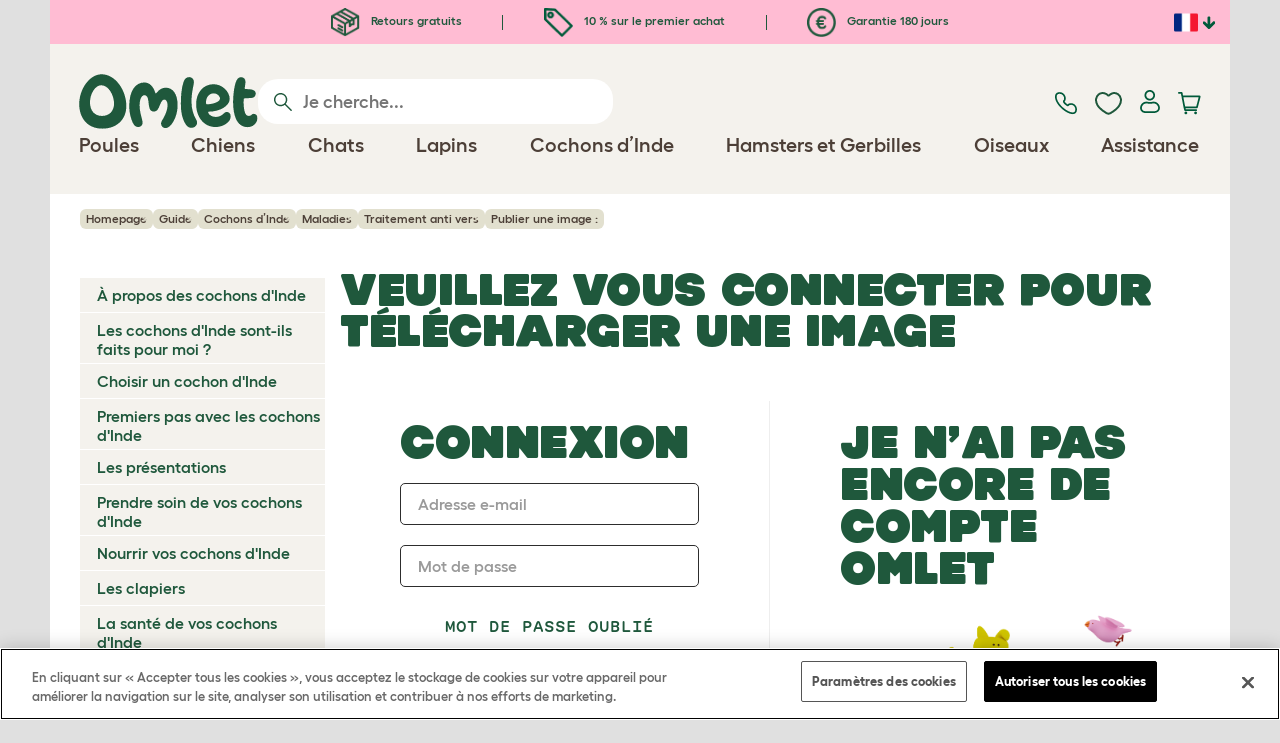

--- FILE ---
content_type: text/html; charset=utf-8
request_url: https://www.omlet.fr/guide/cochons_dinde/maladies/traitement_anti_vers/upload_image/
body_size: 32104
content:
<!DOCTYPE html>
  <html lang="fr"  class="cc-fr">

  <head>
    <script>if(navigator&&typeof navigator.userAgent=='string'){let ua=navigator.userAgent;if(ua.indexOf('FBAV')>-1||ua.indexOf('FBAN')>-1){if(typeof window.webkit=='undefined'){window.webkit={messageHandlers:new Proxy(window,{get(a,b,c){return {postMessage:_=>undefined}}})}}}}</script>
    <meta http-equiv="Content-Type" content="text/html; charset=UTF-8">

    <meta name="viewport" content="width=device-width,initial-scale=1">
    <meta name="Author" content="Omlet">
    <meta name="rating" content="General">
    <meta name="revisit" content="15 days">


    <link rel="icon" href="/favicon.ico">
    <link rel="apple-touch-icon" sizes="180x180" href="/assets/omlet/icons/apple-touch-icon.png">
    <link rel="icon" type="image/png" sizes="32x32" href="/assets/omlet/icons/favicon-32x32.png">
    <link rel="icon" type="image/png" sizes="16x16" href="/assets/omlet/icons/favicon-16x16.png">
    <link rel="manifest" href="/assets/omlet/icons/site.webmanifest">
    <link rel="mask-icon" href="/assets/omlet/icons/safari-pinned-tab.svg" color="#1f583c">
    <meta name="msapplication-TileColor" content="#1f583c">
    <meta name="theme-color" content="#ffffff">

    <!-- PRECONNECT - WARM CONNECTIONS -->

    <link href="https://static-forms.klaviyo.com" rel="preconnect dns-prefetch" crossorigin>
    <link href="https://static.klaviyo.com" rel="preconnect dns-prefetch" crossorigin>
    <link href="https://f.vimeocdn.com" rel="preconnect dns-prefetch" crossorigin>

    <link href="https://cdn-ukwest.onetrust.com" rel="preconnect dns-prefetch" crossorigin>
    <link href="https://www.googletagmanager.com" rel="preconnect dns-prefetch" crossorigin>
    <link href="https://js.sentry-cdn.com" rel="preconnect dns-prefetch" crossorigin>
    <link href="https://js.stripe.com" rel="preconnect dns-prefetch" crossorigin>
    <link href="https://connect.facebook.net" rel="preconnect dns-prefetch" crossorigin>

    <!-- DNS-PRECONNECT -->
    <link href="https://static-tracking.klaviyo.com" rel="dns-prefetch" crossorigin>
    <link href="https://se.monetate.net" rel="dns-prefetch" crossorigin>
    <link href="https://cdn.livechatinc.com" rel="dns-prefetch" crossorigin>

    
    
    
    
                    <meta name="robots" content="noindex">
        
                    <title>Publier une image : | Comment traiter les vers des cochons d&#039;Inde ? | Maladies | Cochons d’Inde</title>
        
                    <meta name="description" content="Beautifully designed pet housing, homeware and gifts including the award-winning Eglu Chicken Coop.">
        
                    <meta name="keywords" content="poules, race de poules, race de lapins, informations sur les poules, informations sur les lapins, l&#039;histoire des poules, le club des races de poules, éleveur de poules, éleveur de lapins, les clubs des races de lapins, les clubs des races de lapins">
        
                    <link rel="canonical" href="https://www.omlet.fr/guide/cochons_dinde/maladies/traitement_anti_vers/" >
        
        
        
    
    
    
          <link rel="stylesheet" type="text/css" href="/assets/bootstrap/css/bootstrap.min.css?s=16211">
          <link rel="stylesheet" type="text/css" href="/assets/omlet/css/layoutDefault/layoutDefault.css?s=16211">
          <link rel="stylesheet" type="text/css" href="/assets/omlet/css/ambassador/ambassador-modal.css?s=16211">
          <link rel="stylesheet" type="text/css" href="/assets/omlet/css/micro-templating/group.css?s=16211">
          <link rel="stylesheet" type="text/css" href="/assets/omlet/css/accounts/accounts.css?s=16211">
          <link rel="stylesheet" type="text/css" href="/assets/omlet/css/common/sidebarMenu.css?s=16211">
          <link rel="stylesheet" type="text/css" href="/assets/omlet/css/guide/guide.css?s=16211">
    
    

    
            <script type="text/javascript" src="https://cdn-ukwest.onetrust.com/consent/487dd8df-7cbc-4dda-8dbe-3aa45589cb30/OtAutoBlock.js" ></script>
    <script src="https://cdn-ukwest.onetrust.com/scripttemplates/otSDKStub.js" data-document-language="true" type="text/javascript" charset="UTF-8" data-domain-script="487dd8df-7cbc-4dda-8dbe-3aa45589cb30" ></script>
    <script type="text/javascript">
    function OptanonWrapper() { }
    </script>
        
    <!-- Tippy workaround -->
    <!--[if lte IE 11]>
    <script src="https://polyfill.io/v3/polyfill.min.js?features=Array.prototype.find,Promise,Object.assign"></script>
    <![endif]-->

          <script src="/assets/jquery/jquery-3.6.0.min.js"  ></script>
          <script src="/assets/jquery/jquery.autocomplete.min.js"  defer ></script>
          <script src="/assets/omlet/js/common.min.js?s=16211"  defer ></script>
    
    
    
    
                      <link rel="alternate" href="https://www.omlet.co.uk/guide/guinea_pigs/guinea_pig_illnesses/worm_treatment/upload_image/" hreflang="en-gb" />
              <link rel="alternate" href="https://www.omlet.us/guide/guinea_pigs/guinea_pig_illnesses/worm_treatment/upload_image/" hreflang="en-us" />
              <link rel="alternate" href="https://www.omlet.fr/guide/cochons_dinde/maladies/traitement_anti_vers/upload_image/" hreflang="fr" />
              <link rel="alternate" href="https://www.omlet.nl/guide/cavias/cavia_ziekten/behandeling_tegen_wormen/upload_image/" hreflang="nl" />
              <link rel="alternate" href="https://www.omlet.se/guide/marsvin/marsvinssjukdomar/maskbehandling/upload_image/" hreflang="sv-se" />
              <link rel="alternate" href="https://www.omlet.co.uk/guide/guinea_pigs/guinea_pig_illnesses/worm_treatment/upload_image/" hreflang="x-default" />
          
                      <script type="application/ld+json">{"@context":"https:\/\/schema.org","@type":"BreadcrumbList","itemListElement":[{"@type":"ListItem","position":1,"item":{"@id":"\/","name":"Homepage"}},{"@type":"ListItem","position":2,"item":{"@id":"\/guide\/","name":"Guide"}},{"@type":"ListItem","position":3,"item":{"@id":"\/guide\/cochons_dinde\/","name":"Cochons d\u2019Inde"}},{"@type":"ListItem","position":4,"item":{"@id":"\/guide\/cochons_dinde\/maladies\/","name":"Maladies"}},{"@type":"ListItem","position":5,"item":{"@id":"\/guide\/cochons_dinde\/maladies\/traitement_anti_vers\/","name":"Traitement anti vers"}}]}</script>
              <script type="application/ld+json">{"@context":"https:\/\/schema.org\/","@type":"Organization","name":"Omlet","url":"https:\/\/www.omlet.fr","logo":"https:\/\/www.omlet.fr\/assets\/omlet\/images\/common\/omlet-logo-light-green.png","contactPoint":[{"@type":"ContactPoint","telephone":"+33 4 11 92 12 80","contactType":"customer service","areaServed":"FR"}],"sameAs":["https:\/\/twitter.com\/OmletFrancais","https:\/\/www.facebook.com\/franceomlet\/","https:\/\/www.instagram.com\/omletfrance\/?hl=fr","https:\/\/www.youtube.com\/playlist?list=PLdNba2arG2w7saUdPAyiKvFwjx2E1v1lL","https:\/\/www.pinterest.co.uk\/omletfrance\/"]}</script>
          
    
    <!-- HTML5 shim and Respond.js for IE8 support of HTML5 elements and media queries -->
    <!-- WARNING: Respond.js doesn't work if you view the page via file:// -->
    <!--[if lt IE 9]>
      <script src="/assets/html5shiv/html5shiv.min.js"></script>
      <script src="/assets/respond/respond.min.js"></script>
    <![endif]-->

    <meta name="msvalidate.01" content="19E828451AE6B907AE0340D88974182E" />

    <script>(function (w,d,s,l,i) {w[l]=w[l]||[];w[l].push({'gtm.start':new Date().getTime(),event:'gtm.js'});var f=d.getElementsByTagName(s)[0], j=d.createElement(s),dl=l!='dataLayer'?'&l='+l:'';j.async=true;j.src='https://www.googletagmanager.com/gtm.js?id='+i+dl;f.parentNode.insertBefore(j,f);})(window,document,'script','dataLayer','GTM-K9XWJT5');</script>
    
    
    
        <script type="text/javascript">
    var monetateT = new Date().getTime();
    (function() {
        var p = document.location.protocol;
        if (p == "http:" || p == "https:") {
            var m = document.createElement('script'); m.type = 'text/javascript'; m.async = true; m.src = "//se.monetate.net/js/2/a-ad2c8ce6/p/omlet.fr/custom.js";
            var s = document.getElementsByTagName('script')[0]; s.parentNode.insertBefore(m, s);
        }
    })();
    </script>
    <script>
        window.monetateQ = window.monetateQ || [];
        window.monetateQ.push([
            "setPageType",
            "PLP"
        ]);
    </script>

        

  </head>

          
  <body data-country="fr" class="" data-pagetype="">
    <noscript><iframe src="https://www.googletagmanager.com/ns.html?id=GTM-K9XWJT5" height="0" width="0" style="display:none;visibility:hidden"></iframe></noscript>
    
	<div class="affiliate-link-bar">
<a href="#" id="affiliate-link-to-this-page-link"><span class="glyphicon glyphicon-link"></span>&nbsp;Lien vers cette page</a>
<a rel="nofollow" href="/accounts/affiliate/" id="affiliate-stats-link"><span class="glyphicon glyphicon-stats"></span>&nbsp;Vos statistiques affilié</a>

<div class="modal fade" id="affiliateLinkCodeModal" tabindex="-1" role="dialog" aria-labelledby="myModalLabel" aria-hidden="true">
    <div class="modal-dialog" style="text-align: left;">
    <div class="modal-content">
        <div class="modal-header">
        <h4 class="modal-title" id="affiliate-link-modal-label">Code/Lien HTML pour votre site internet</h4>
        </div>
        <div class="modal-body">
        <p><strong>1. Personaliser le lien</strong></p>
        <p class="form-inline">Texte du lien :&nbsp;&nbsp;<input data-cs-mask   id="affiliate-link-label" type="text" value="Link" class="form-control">&nbsp;&nbsp;- Preview:&nbsp;&nbsp<span id="affiliate-link-modal-preview" style="color: blue; text-decoration: underline;">Link</span></p>
        <p><strong>2. Comment utiliser ce code :</strong> Ce lien contient votre numéro d'affilié et peut être inséré partout sur votre site internet.</p>
        <textarea data-cs-mask   class="form-control" id="affiliate-link-modal-text-area"  rows="4"></textarea>
        </div>
        <div class="modal-footer">
        <button type="button" class="btn btn-default btn-default-grey" id="modal-select-html-button">Select HTML</button>
        <button type="button" class="btn btn-default btn-default-grey" id="modal-close-button" data-dismiss="modal">Close</button>
        </div>
    </div>
    </div>
</div>

</div>

	<a name="top"></a>

	

	<div class="container" id="container-main">
		<header class="container-header">
			<div class="info-bar">
    <div class="info-wrapper">
                <div class="item item--dsk info">
            <a href="https://www.omlet.fr/misc/returns/">
                                    <img height="29" width="29" src="https://cdn.omlet.com/images/catalog/2023/10/16/Shipping__returns.png" class="icon-img icon-img--dsk" loading="lazy" title="Expédition" alt="Icône d&#039;expédition">
                                Retours gratuits
            </a>
        </div>
        <div class="item item--dsk rule"></div>                <div class="item info">
            <a href="https://www.omlet.fr/misc/newsletter_signup/">
                                    <img height="29" width="29" src="https://cdn.omlet.com/images/catalog/2023/10/16/5_off_your_first_order.png" class="icon-img icon-img--dsk" loading="lazy" title="Discoicône unt" alt="Discoicône unt">
                                10 % sur le premier achat
            </a>
        </div>
        <div class="item item--dsk rule"></div>                <div class="item item--dsk info">
            <a href="https://www.omlet.fr/misc/returns/">
                                    <img height="29" width="29" src="https://cdn.omlet.com/images/catalog/2023/10/17/180-day_guarantee_Euro.png" class="icon-img icon-img--dsk" loading="lazy" title="Renvoie l&#039;icône" alt="Renvoie l&#039;icône">
                                Garantie 180 jours
            </a>
        </div>
                    </div>

    <div class="countries">
        <label for="countries" class="select-country">
            <img src="https://cdn.omlet.com/assets/omlet/images/layout/flag-fr.png" width="24" height="18" loading="lazy" class="selected-country-flag" title="France" alt="Flag of France ">
            <input type="checkbox" id="countries" class="country-dropdown"/>
            <div class="country-select-arrow"></div>
            <div class="country-selection">
                <a data-cc="au" href="https://www.omlet.com.au" class="country-select">
                    <img src="https://cdn.omlet.com/assets/omlet/images/layout/flag-au.png" width="24" height="18" loading="lazy" title="Australie" alt="Flag of Australie">
                    AU
                </a>
                <a data-cc="dk" href="https://www.omlet.dk" class="country-select">
                    <img src="https://cdn.omlet.com/assets/omlet/images/layout/flag-dk.png" width="24" height="18" loading="lazy" title="Danemark" alt="Flag of Danemark">
                    DK
                </a>
                <a data-cc="fr" href="https://www.omlet.fr/guide/cochons_dinde/maladies/traitement_anti_vers/upload_image/" class="country-select">
                    <img src="https://cdn.omlet.com/assets/omlet/images/layout/flag-fr.png" width="24" height="18" loading="lazy" title="France" alt="Flag of France">
                    FR
                </a>
                <a data-cc="de" href="https://www.omlet.de" class="country-select">
                    <img src="https://cdn.omlet.com/assets/omlet/images/layout/flag-de.png" width="24" height="18" loading="lazy" title="Allemagne" alt="Flag of Allemagne">
                    DE
                </a>
                <a data-cc="it" href="https://www.omlet.it" class="country-select">
                    <img src="https://cdn.omlet.com/assets/omlet/images/layout/flag-it.png" width="24" height="18" loading="lazy" title="Italie" alt="Flag of Italie">
                    IT
                </a>
                <a data-cc="ie" href="https://www.omlet.ie" class="country-select">
                    <img src="https://cdn.omlet.com/assets/omlet/images/layout/flag-ie.png" width="24" height="18" loading="lazy" title="Irlande" alt="Flag of Irlande">
                    IE
                </a>
                <a data-cc="nl" href="https://www.omlet.nl/guide/cavias/cavia_ziekten/behandeling_tegen_wormen/upload_image/" class="country-select">
                    <img src="https://cdn.omlet.com/assets/omlet/images/layout/flag-nl.png" width="24" height="18" loading="lazy" title="Les Pays-Bas" alt="Flag of Les Pays-Bas">
                    NL
                </a>
                <a data-cc="se" href="https://www.omlet.se/guide/marsvin/marsvinssjukdomar/maskbehandling/upload_image/" class="country-select">
                    <img src="https://cdn.omlet.com/assets/omlet/images/layout/flag-se.png" width="24" height="18" loading="lazy" title="Suède" alt="Flag of Suède">
                    SE
                </a>
                <a data-cc="gb" href="https://www.omlet.co.uk/guide/guinea_pigs/guinea_pig_illnesses/worm_treatment/upload_image/" class="country-select">
                    <img src="https://cdn.omlet.com/assets/omlet/images/layout/flag-gb.png" width="24" height="18" loading="lazy" title="Royaume-Uni" alt="Flag of Royaume-Uni">
                    UK
                </a>
                <a data-cc="us" href="https://www.omlet.us/guide/guinea_pigs/guinea_pig_illnesses/worm_treatment/upload_image/" class="country-select">
                    <img src="https://cdn.omlet.com/assets/omlet/images/layout/flag-us.png" width="24" height="18" loading="lazy" title="États-Unis" alt="Flag of États-Unis">
                    US
                </a>
            </div>
        </label>
    </div>

</div>

			<nav class="nav-container">
    <div class="nav-background"></div>
    <div class="nav-wrapper">
        <div class="item logo">
            <a href="/"><img src="https://cdn.omlet.com/assets/omlet/images/layout/omlet-logo.svg" width="85" height="35" class="nav-omlet-logo" title="Omlet" alt="Omlet logo"></a>
        </div>
        <div class="item search">
            <form class="form-inline form-search" method="post" action="/search/">
                <img src="https://cdn.omlet.com/assets/omlet/images/layout/search.svg" class="search-icon" width="18" height="18" loading="lazy" alt="Search icon">
                <input data-cs-mask   type="search" name="search" class="nav-search" placeholder="Je cherche..." value="" autocomplete="off">
            </form>
        </div>
        <div class="item quick-links">
            <div class="item contact js-contact">
                <a href="/support/">
                    <img src="https://cdn.omlet.com/assets/omlet/images/layout/contact-us.svg" width="22" height="23" loading="lazy" title="Contactez-nous" alt="Contact us icon">
                </a>
            </div>
            <div class="item wishlist-nav">
                <a href="/wishlist/">
                    <img src="https://cdn.omlet.com/assets/omlet/images/layout/wishlist-nav.svg" width="27" height="23" loading="lazy" title="Wishlist" alt="Wishlist icon">
                </a>
            </div>
            <div class="item account">
                <label for="user-account" class="select-account">
                    <span class="js-user hidden">
                        <img src="https://cdn.omlet.com/assets/omlet/images/layout/account-active.svg" width="20" height="23" loading="lazy" title="Account" alt="Account icon">
                        <span class="user-name">Bonjour, <span data-cs-mask class="js-user-name"></span></span>
                        <input type="checkbox" id="user-account" class="country-dropdown"/>
                        <div class="account-options">
                            <a rel="nofollow" href="/accounts/" class="item">Account</a>
                            <a rel="nofollow" href="/accounts/signout/" class="item">Se déconnecter</a>
                        </div>
                    </span>
                    <span class="js-guest">
                        <a rel="nofollow" href="/accounts/signin/" class="item">
                            <img src="https://cdn.omlet.com/assets/omlet/images/layout/account-inactive.svg" width="20" height="23" loading="lazy" title="Account" alt="Account icon">
                        </a>
                    </span>
                </label>
            </div>
            <div class="item basket">
                <a href="/basket/">
                    <img src="https://cdn.omlet.com/assets/omlet/images/layout/cart.svg" width="23" height="23" loading="lazy" title="Mon Panier" alt="Mon Panier">
                    <div class="cart-items js-cart-qty hidden"></div>
                </a>
            </div>
        </div>
        <div class="item nav-items">
            <img src="https://cdn.omlet.com/assets/omlet/images/layout/mobile-menu.svg" class="nav-burger-menu js-nav-click" width="28" height="22" loading="lazy" title="Menu" alt="Menu">
                        <div class="nav">
                <div class="nav-item nav-item--mobile">
                    <div class="nav-mobile-close">
                        <svg class="glyph-mobile js-nav-mobile" xmlns="http://www.w3.org/2000/svg" viewBox="0 0 22 22" width="20" height="20" fill="none"><path fill="#1F583C" stroke="#1F583C" stroke-width=".5" d="M4.9 20.538a2.43 2.43 0 0 1-3.438-3.437L17.1 1.46A2.43 2.43 0 1 1 20.538 4.9L4.9 20.54Z"/><path fill="#1F583C" stroke="#1F583C" stroke-width=".5" d="M20.538 17.1a2.43 2.43 0 0 1-3.437 3.438L1.46 4.9A2.43 2.43 0 0 1 4.9 1.462L20.54 17.1Z"/></svg>
                    </div>
                    <div class="nav-link js-mobile-nav-link"></div>
                </div>
                                                            <div class="nav-item  ">
                            <a href="/shop/elevage_des_poules/" class="nav-link js-link "  data-label="Poules">
                                                                <span class="nav-link-mobile-image">
                                    <picture  data-image-id="599866594" data-mobile-image-id="" class=""  >
	<source srcset="https://cdn.omlet.com/images/cache/32/32/90/chicken-pose-2-right-300x300.webp 1x, https://cdn.omlet.com/images/cache/64/64/90/chicken-pose-2-right-300x300.webp 2x" type="image/webp" />
	<source srcset="https://cdn.omlet.com/images/cache/32/32/chicken-pose-2-right-300x300.png 1x, https://cdn.omlet.com/images/cache/64/64/chicken-pose-2-right-300x300.png 2x" type="image/png" />
	<img   title="" loading="lazy" src="https://cdn.omlet.com/images/cache/32/32/chicken-pose-2-right-300x300.png" alt="" class="aspect-ratio-narrower-xs aspect-ratio-narrower-sm aspect-ratio-narrower-md aspect-ratio-narrower-lg"   />	</picture>
                                </span>
                                                                <span class="">Poules</span>
                                                            </a>
                                                            <div class="subnav-wrapper">
                                    <div class="subnav-container has-image">
                                        <div class="subnav-column">
                                            <div class="subnav-section">
                                                                                                
                                                                                                                                                                        <div class="subnav-section-title  nav-heading-first   ">
                                                                <a href="/poulaillers/">
                                                                    <span class=" hidden-mobile ">Poulaillers Eglu</span>
                                                                                                                                            <span class="hidden-desktop">Poulaillers Eglu</span>
                                                                                                                                    </a>
                                                            </div>
                                                                                                                                                                        
                                                
                                                                                                                                                                        <a href="/poulailler-eglu-pro/" class="nav-a   ">
                                                                <span class=" hidden-mobile ">Eglu Pro – 10 grandes poules</span>
                                                                                                                                    <span class="hidden-desktop">Eglu Pro – 10 grandes poules</span>
                                                                                                                            </a>
                                                                                                            
                                                
                                                                                                                                                                        <a href="/shop/elevage_des_poules/grand-poulailler-avec-enclos-eglu-cube/" class="nav-a   ">
                                                                <span class=" hidden-mobile ">Eglu Cube – 6 grandes poules</span>
                                                                                                                                    <span class="hidden-desktop">Eglu Cube – 6 grandes poules</span>
                                                                                                                            </a>
                                                                                                            
                                                
                                                                                                                                                                        <a href="/shop/elevage_des_poules/poulailler-en-hauteur-eglu-go-up/" class="nav-a   ">
                                                                <span class=" hidden-mobile ">Eglu Go UP – 3 grandes poules</span>
                                                                                                                                    <span class="hidden-desktop">Eglu Go UP – 3 grandes poules</span>
                                                                                                                            </a>
                                                                                                            
                                                
                                                                                                                                                                        <a href="/shop/elevage_des_poules/eglu_go/" class="nav-a   ">
                                                                <span class=" hidden-mobile ">Eglu Go – 3 grandes poules</span>
                                                                                                                                    <span class="hidden-desktop">Eglu Go – 3 grandes poules</span>
                                                                                                                            </a>
                                                                                                            
                                                
                                                                                                                                                                        <a href="/shop/elevage_des_poules/protections_climatiques_pour_eglus/" class="nav-a   ">
                                                                <span class=" hidden-mobile ">Bâches pour poulaillers Eglu</span>
                                                                                                                                    <span class="hidden-desktop">Bâches pour poulaillers Eglu</span>
                                                                                                                            </a>
                                                                                                            
                                                
                                                                                                                                                                        <a href="/accessoires-pour-poulaillers-eglu/" class="nav-a   ">
                                                                <span class=" hidden-mobile ">Accessoires pour poulaillers Eglu</span>
                                                                                                                                    <span class="hidden-desktop">Accessoires pour poulaillers Eglu</span>
                                                                                                                            </a>
                                                                                                            
                                                                                            </div>
                                                                                            <picture  data-image-id="599866594" data-mobile-image-id="" class="subnav-image"  >
	<source srcset="https://cdn.omlet.com/images/cache/150/150/90/chicken-pose-2-right-300x300.webp 1x" type="image/webp" />
	<source srcset="https://cdn.omlet.com/images/cache/150/150/chicken-pose-2-right-300x300.png 1x" type="image/png" />
	<img   title="" loading="lazy" src="https://cdn.omlet.com/images/cache/150/150/chicken-pose-2-right-300x300.png" alt="" class="aspect-ratio-narrower-xs aspect-ratio-narrower-sm aspect-ratio-narrower-md aspect-ratio-narrower-lg"   />	</picture>
                                                                                    </div>
                                        <div class="subnav-column">
                                            <div class="subnav-section">
                                                                                                
                                                                                                                                                                        <div class="subnav-section-title  nav-heading-first   ">
                                                                <a href="/shop/elevage_des_poules/portes-automatiques-intelligentes-pour-poulaillers/">
                                                                    <span class=" hidden-mobile ">Porte Automatique</span>
                                                                                                                                            <span class="hidden-desktop">Porte Automatique</span>
                                                                                                                                    </a>
                                                            </div>
                                                                                                                                                                        
                                                
                                                                                                                                                                        <a href="/porte-automatique-intelligente-pour-poulailler/" class="nav-a   ">
                                                                <span class=" hidden-mobile ">Porte Automatique intelligente pour poulailler</span>
                                                                                                                                    <span class="hidden-desktop">Porte Automatique intelligente pour poulailler</span>
                                                                                                                            </a>
                                                                                                            
                                                
                                                                                                                                                                        <a href="/shop/elevage_des_poules/porte-automatique-intelligente-pour-poulaillers-eglu-go/" class="nav-a   ">
                                                                <span class=" hidden-mobile ">Porte Automatique intelligente pour Eglu Go</span>
                                                                                                                                    <span class="hidden-desktop">Porte Automatique intelligente pour Eglu Go</span>
                                                                                                                            </a>
                                                                                                            
                                                
                                                                                                                                                                        <a href="/shop/elevage_des_poules/pieces_et_accessoires_porte_automatique/" class="nav-a   ">
                                                                <span class=" hidden-mobile ">Accessoires pour Porte Automatique</span>
                                                                                                                                    <span class="hidden-desktop">Accessoires pour Porte Automatique</span>
                                                                                                                            </a>
                                                                                                            
                                                
                                                                                                                                                                        <a href="/shop/elevage_des_poules/mangeoires-et-abreuvoirs/" class="nav-a  nav-heading   ">
                                                                <span class="">Mangeoires &amp; Abreuvoirs</span>
                                                                                                                            </a>
                                                                                                            
                                                
                                                                                                                                                                        <a href="/mangeoires-pour-poules-omlet/mangeoire-intelligente-pour-poules/" class="nav-a   ">
                                                                <span class="">NOUVEAU: Mangeoire intelligente &amp; anti-gaspillage </span>
                                                                                                                            </a>
                                                                                                            
                                                
                                                                                                                                                                        <a href="/mangeoires-pour-poules-omlet/mangeoire-anti-gaspillage-pour-poules-5-kg/" class="nav-a   ">
                                                                <span class=" hidden-mobile ">NOUVEAU: Mangeoire anti-gaspillage</span>
                                                                                                                                    <span class="hidden-desktop">NOUVEAU: Mangeoire anti-gaspillage</span>
                                                                                                                            </a>
                                                                                                            
                                                
                                                                                                                                                                        <a href="/abreuvoirs-pour-poules/abreuvoir-isole-pour-poules/" class="nav-a   ">
                                                                <span class=" hidden-mobile ">NOUVEAU : Abreuvoir isolé</span>
                                                                                                                                    <span class="hidden-desktop">NOUVEAU : Abreuvoir isolé</span>
                                                                                                                            </a>
                                                                                                            
                                                                                            </div>
                                        </div>
                                        <div class="subnav-column">
                                            <div class="subnav-section">
                                                                                                
                                                                                                                                                                        <div class="subnav-section-title  nav-heading-first   ">
                                                                <a href="/enclos-pour-poules/">
                                                                    <span class="">Enclos pour poules</span>
                                                                                                                                    </a>
                                                            </div>
                                                                                                                                                                        
                                                
                                                                                                                                                                        <a href="/shop/elevage_des_poules/grand_enclos_pour_poules/" class="nav-a   ">
                                                                <span class="">Grands Enclos d’extérieur</span>
                                                                                                                            </a>
                                                                                                            
                                                
                                                                                                                                                                        <a href="/shop/elevage_des_poules/filet_à_poules_omlet/" class="nav-a   ">
                                                                <span class="">Filets à poules</span>
                                                                                                                            </a>
                                                                                                            
                                                
                                                                                                                                                                        <a href="/shop/elevage_des_poules/extensions_pour_grand_enclos/" class="nav-a   ">
                                                                <span class="">Extensions d’enclos pour poules</span>
                                                                                                                            </a>
                                                                                                            
                                                
                                                                                                                                                                        <a href="/baches-de-protection-pour-enclos/" class="nav-a  nav-heading   ">
                                                                <span class=" hidden-mobile ">Protections contre les intempéries</span>
                                                                                                                                    <span class="hidden-desktop">Protections contre les intempéries</span>
                                                                                                                            </a>
                                                                                                            
                                                
                                                                                                                                                                        <a href="/shop/elevage_des_poules/bâches_de_protection_pour_grand_enclos/" class="nav-a   ">
                                                                <span class=" hidden-mobile ">Bâches pour Grands Enclos</span>
                                                                                                                                    <span class="hidden-desktop">Bâches pour Grands Enclos</span>
                                                                                                                            </a>
                                                                                                            
                                                
                                                                                                                                                                        <a href="/shop/elevage_des_poules/protections_climatiques_pour_eglus/" class="nav-a   ">
                                                                <span class=" hidden-mobile ">Bâches pour poulaillers Eglu</span>
                                                                                                                                    <span class="hidden-desktop">Bâches pour poulaillers Eglu</span>
                                                                                                                            </a>
                                                                                                            
                                                
                                                                                                                                                                        <a href="/shop/elevage_des_poules/couvertures_thermiques_pour_poulaillers_eglu/" class="nav-a   ">
                                                                <span class=" hidden-mobile ">Couvertures thermiques pour poulaillers Eglu</span>
                                                                                                                                    <span class="hidden-desktop">Couvertures thermiques pour poulaillers Eglu</span>
                                                                                                                            </a>
                                                                                                            
                                                                                            </div>
                                        </div>
                                                                                    <div class="subnav-column">
                                                <div class="subnav-section">
                                                                                                        
                                                                                                                                                                                    <div class="subnav-section-title  nav-heading-first   ">
                                                                    <a href="/jouets-et-perchoirs-pour-poules/">
                                                                        <span class=" hidden-mobile ">Jouets &amp; Perchoirs pour poules</span>
                                                                                                                                                    <span class="hidden-desktop">Jouets &amp; Perchoirs pour poules</span>
                                                                                                                                            </a>
                                                                </div>
                                                                                                                                                                                    
                                                    
                                                                                                                                                                                    <a href="/shop/elevage_des_poules/jouets_a_picorer_pour_poules/23154/jouet-a-picorer-pendant/" class="nav-a    ">
                                                                    <span class=" hidden-mobile ">Jouets à picorer</span>
                                                                                                                                            <span class="hidden-desktop">Jouets à picorer</span>
                                                                                                                                    </a>
                                                                                                                    
                                                    
                                                                                                                                                                                    <a href="/shop/elevage_des_poules/perchoir_a_poules_omlet/22753/perchoir_à_poules_omlet_-_1m/" class="nav-a    ">
                                                                    <span class=" hidden-mobile ">Perchoir à poules</span>
                                                                                                                                            <span class="hidden-desktop">Perchoir à poules</span>
                                                                                                                                    </a>
                                                                                                                    
                                                    
                                                                                                                                                                                    <a href="/shop/elevage_des_poules/distributeur_de_nourriture_caddi/" class="nav-a    ">
                                                                    <span class=" hidden-mobile ">Distributeur de nourriture Caddi</span>
                                                                                                                                            <span class="hidden-desktop">Distributeur de nourriture Caddi</span>
                                                                                                                                    </a>
                                                                                                                    
                                                    
                                                                                                                                                                                    <a href="/shop/elevage_des_poules/balancoire-a-poules/19477/balancoire-a-poules/" class="nav-a    ">
                                                                    <span class=" hidden-mobile ">Balançoire à poules</span>
                                                                                                                                            <span class="hidden-desktop">Balançoire à poules</span>
                                                                                                                                    </a>
                                                                                                                    
                                                    
                                                                                                                                                                                    <a href="/shop/elevage_des_poules/perchoir-pour-poules-sur-pied/" class="nav-a    ">
                                                                    <span class=" hidden-mobile ">Perchoir sur pied</span>
                                                                                                                                            <span class="hidden-desktop">Perchoir sur pied</span>
                                                                                                                                    </a>
                                                                                                                    
                                                    
                                                                                                                                                                                    <a href="/shop/elevage_des_poules/systeme-de-perchoir-poules-poletree/" class="nav-a    ">
                                                                    <span class=" hidden-mobile ">Perchoir personnalisable</span>
                                                                                                                                            <span class="hidden-desktop">Perchoir personnalisable</span>
                                                                                                                                    </a>
                                                                                                                    
                                                    
                                                        
                                                    
                                                                                                                                                                                    <a href="/shop/elevage_des_poules/" class="nav-a     nav-a--base ">
                                                                    <span class=" hidden-mobile ">Voir tous les produits pour poules</span>
                                                                                                                                            <span class="hidden-desktop">Voir tous les produits pour poules</span>
                                                                                                                                    </a>
                                                                                                                    
                                                                                                    </div>
                                            </div>
                                                                            </div>
                                </div>
                                                    </div>
                                                                                <div class="nav-item  ">
                            <a href="/shop/chiens/" class="nav-link js-link "  data-label="Chiens">
                                                                <span class="nav-link-mobile-image">
                                    <picture  data-image-id="599866600" data-mobile-image-id="" class=""  >
	<source srcset="https://cdn.omlet.com/images/cache/32/32/90/dog-pose-2-ball-300x300.webp 1x, https://cdn.omlet.com/images/cache/64/64/90/dog-pose-2-ball-300x300.webp 2x" type="image/webp" />
	<source srcset="https://cdn.omlet.com/images/cache/32/32/dog-pose-2-ball-300x300.png 1x, https://cdn.omlet.com/images/cache/64/64/dog-pose-2-ball-300x300.png 2x" type="image/png" />
	<img   title="" loading="lazy" src="https://cdn.omlet.com/images/cache/32/32/dog-pose-2-ball-300x300.png" alt="" class="aspect-ratio-narrower-xs aspect-ratio-narrower-sm aspect-ratio-narrower-md aspect-ratio-narrower-lg"   />	</picture>
                                </span>
                                                                <span class="">Chiens</span>
                                                            </a>
                                                            <div class="subnav-wrapper">
                                    <div class="subnav-container has-image">
                                        <div class="subnav-column">
                                            <div class="subnav-section">
                                                                                                
                                                                                                                                                                        <div class="subnav-section-title  nav-heading-first   ">
                                                                <a href="/paniers-pour-chiens/">
                                                                    <span class=" hidden-mobile ">Paniers pour chiens par taille</span>
                                                                                                                                            <span class="hidden-desktop">Paniers pour chiens par taille</span>
                                                                                                                                    </a>
                                                            </div>
                                                                                                                                                                        
                                                
                                                                                                                                                                        <a href="/grands-paniers-pour-chiens/" class="nav-a   ">
                                                                <span class=" hidden-mobile ">Paniers Large  (84 cm x 51 cm)</span>
                                                                                                                                    <span class="hidden-desktop">Paniers Large  (84 cm x 51 cm)</span>
                                                                                                                            </a>
                                                                                                            
                                                
                                                                                                                                                                        <a href="/paniers-pour-chiens-medium/" class="nav-a   ">
                                                                <span class=" hidden-mobile ">Paniers Medium  (74 cm x 43 cm)</span>
                                                                                                                                    <span class="hidden-desktop">Paniers Medium  (74 cm x 43 cm)</span>
                                                                                                                            </a>
                                                                                                            
                                                
                                                                                                                                                                        <a href="/petits-paniers-pour-chiens/" class="nav-a   ">
                                                                <span class=" hidden-mobile ">Paniers Small (53 cm x 41 cm)</span>
                                                                                                                                    <span class="hidden-desktop">Paniers Small (53 cm x 41 cm)</span>
                                                                                                                            </a>
                                                                                                            
                                                
                                                                                                                                                                        <a href="/paniers-pour-chiens/" class="nav-a   ">
                                                                <span class=" hidden-mobile ">Tous les paniers</span>
                                                                                                                                    <span class="hidden-desktop">Tous les paniers</span>
                                                                                                                            </a>
                                                                                                            
                                                                                            </div>
                                                                                            <picture  data-image-id="599866600" data-mobile-image-id="" class="subnav-image"  >
	<source srcset="https://cdn.omlet.com/images/cache/150/150/90/dog-pose-2-ball-300x300.webp 1x" type="image/webp" />
	<source srcset="https://cdn.omlet.com/images/cache/150/150/dog-pose-2-ball-300x300.png 1x" type="image/png" />
	<img   title="" loading="lazy" src="https://cdn.omlet.com/images/cache/150/150/dog-pose-2-ball-300x300.png" alt="" class="aspect-ratio-narrower-xs aspect-ratio-narrower-sm aspect-ratio-narrower-md aspect-ratio-narrower-lg"   />	</picture>
                                                                                    </div>
                                        <div class="subnav-column">
                                            <div class="subnav-section">
                                                                                                
                                                                                                                                                                        <div class="subnav-section-title  nav-heading-first   ">
                                                                <a href="/paniers-pour-chiens/">
                                                                    <span class=" hidden-mobile ">Paniers pour chiens par type</span>
                                                                                                                                            <span class="hidden-desktop">Paniers pour chiens par type</span>
                                                                                                                                    </a>
                                                            </div>
                                                                                                                                                                        
                                                
                                                                                                                                                                        <a href="/shop/chiens/panier-pour-chien-bolster-mousse-a-memoire-de-forme/" class="nav-a   ">
                                                                <span class=" hidden-mobile ">Paniers Bolster</span>
                                                                                                                                    <span class="hidden-desktop">Paniers Bolster</span>
                                                                                                                            </a>
                                                                                                            
                                                
                                                                                                                                                                        <a href="/shop/chiens/panier-pour-chien-design-topology/" class="nav-a   ">
                                                                <span class=" hidden-mobile ">Paniers Topology</span>
                                                                                                                                    <span class="hidden-desktop">Paniers Topology</span>
                                                                                                                            </a>
                                                                                                            
                                                
                                                                                                                                                                        <a href="/nid-douillet-pour-chien/" class="nav-a   ">
                                                                <span class=" hidden-mobile ">Nids douillets pour chiens</span>
                                                                                                                                    <span class="hidden-desktop">Nids douillets pour chiens</span>
                                                                                                                            </a>
                                                                                                            
                                                
                                                                                                                                                                        <a href="/coussin-pour-chien/" class="nav-a   ">
                                                                <span class=" hidden-mobile ">Coussins pour chiens</span>
                                                                                                                                    <span class="hidden-desktop">Coussins pour chiens</span>
                                                                                                                            </a>
                                                                                                            
                                                
                                                                                                                                                                        <a href="/paniers-pour-chiens/" class="nav-a   ">
                                                                <span class=" hidden-mobile ">Tous les paniers</span>
                                                                                                                                    <span class="hidden-desktop">Tous les paniers</span>
                                                                                                                            </a>
                                                                                                            
                                                                                            </div>
                                        </div>
                                        <div class="subnav-column">
                                            <div class="subnav-section">
                                                                                                
                                                                                                                                                                        <div class="subnav-section-title  nav-heading-first   ">
                                                                <a href="/niches-pour-chiens/">
                                                                    <span class=" hidden-mobile ">Niches &amp; Cages pour chiens</span>
                                                                                                                                            <span class="hidden-desktop">Niches &amp; Cages pour chiens</span>
                                                                                                                                    </a>
                                                            </div>
                                                                                                                                                                        
                                                
                                                                                                                                                                        <a href="/shop/chiens/omlet_fido_accessoires/" class="nav-a   ">
                                                                <span class=" hidden-mobile ">Accessoires pour cages pour chiens</span>
                                                                                                                                    <span class="hidden-desktop">Accessoires pour cages pour chiens</span>
                                                                                                                            </a>
                                                                                                            
                                                                                            </div>
                                        </div>
                                                                                    <div class="subnav-column">
                                                <div class="subnav-section">
                                                                                                        
                                                                                                                                                                                    <div class="subnav-section-title  nav-heading-first   ">
                                                                    <a href="/shop/chiens/">
                                                                        <span class=" hidden-mobile ">Accessoires</span>
                                                                                                                                                    <span class="hidden-desktop">Accessoires</span>
                                                                                                                                            </a>
                                                                </div>
                                                                                                                                                                                    
                                                    
                                                                                                                                                                                    <a href="/shop/chiens/gamelles_et_accessoires_pour_chiens/" class="nav-a    ">
                                                                    <span class=" hidden-mobile ">Gamelles pour chiens</span>
                                                                                                                                            <span class="hidden-desktop">Gamelles pour chiens</span>
                                                                                                                                    </a>
                                                                                                                    
                                                    
                                                                                                                                                                                    <a href="/shop/chiens/couvertures-de-luxe-pour-chiens/" class="nav-a    ">
                                                                    <span class=" hidden-mobile ">Couvertures pour chiens</span>
                                                                                                                                            <span class="hidden-desktop">Couvertures pour chiens</span>
                                                                                                                                    </a>
                                                                                                                    
                                                    
                                                                                                                                                                                    <a href="/shop/chiens/housses-de-rechange-pour-panier-bolster/" class="nav-a    ">
                                                                    <span class=" hidden-mobile ">Housses de paniers pour chiens</span>
                                                                                                                                            <span class="hidden-desktop">Housses de paniers pour chiens</span>
                                                                                                                                    </a>
                                                                                                                    
                                                    
                                                        
                                                    
                                                                                                                                                                                    <a href="/shop/chiens/" class="nav-a     nav-a--base ">
                                                                    <span class="">Voir tous les produits pour chiens</span>
                                                                                                                                    </a>
                                                                                                                    
                                                                                                    </div>
                                            </div>
                                                                            </div>
                                </div>
                                                    </div>
                                                                                <div class="nav-item  ">
                            <a href="/shop/chats/" class="nav-link js-link "  data-label="Chats">
                                                                <span class="nav-link-mobile-image">
                                    <picture  data-image-id="599866599" data-mobile-image-id="" class=""  >
	<source srcset="https://cdn.omlet.com/images/cache/32/32/90/cat-pose-2-300x300.webp 1x, https://cdn.omlet.com/images/cache/64/64/90/cat-pose-2-300x300.webp 2x" type="image/webp" />
	<source srcset="https://cdn.omlet.com/images/cache/32/32/cat-pose-2-300x300.png 1x, https://cdn.omlet.com/images/cache/64/64/cat-pose-2-300x300.png 2x" type="image/png" />
	<img   title="" loading="lazy" src="https://cdn.omlet.com/images/cache/32/32/cat-pose-2-300x300.png" alt="" class="aspect-ratio-narrower-xs aspect-ratio-narrower-sm aspect-ratio-narrower-md aspect-ratio-narrower-lg"   />	</picture>
                                </span>
                                                                <span class="">Chats</span>
                                                            </a>
                                                            <div class="subnav-wrapper">
                                    <div class="subnav-container has-image">
                                        <div class="subnav-column">
                                            <div class="subnav-section">
                                                                                                
                                                                                                                                                                        <div class="subnav-section-title  nav-heading-first   ">
                                                                <a href="/shop/chats/grand_enclos_pour_chats/">
                                                                    <span class=" hidden-mobile ">Enclos pour chats</span>
                                                                                                                                            <span class="hidden-desktop">Enclos pour chats</span>
                                                                                                                                    </a>
                                                            </div>
                                                                                                                                                                        
                                                
                                                                                                                                                                        <a href="/shop/chats/grand_enclos_pour_chats/" class="nav-a   ">
                                                                <span class=" hidden-mobile ">Catio (Enclos d’extérieur)</span>
                                                                                                                                    <span class="hidden-desktop">Catio (Enclos d’extérieur)</span>
                                                                                                                            </a>
                                                                                                            
                                                
                                                                                                                                                                        <a href="/tunnels-pour-catio/" class="nav-a   ">
                                                                <span class=" hidden-mobile ">Tunnels pour Catio</span>
                                                                                                                                    <span class="hidden-desktop">Tunnels pour Catio</span>
                                                                                                                            </a>
                                                                                                            
                                                
                                                                                                                                                                        <a href="/shop/chats/enclos_de_balcon_pour_chat/" class="nav-a   ">
                                                                <span class=" hidden-mobile ">Enclos de balcon</span>
                                                                                                                                    <span class="hidden-desktop">Enclos de balcon</span>
                                                                                                                            </a>
                                                                                                            
                                                
                                                                                                                                                                        <a href="/shop/chats/accessoires-pour-enclos-d-exterieur-pour-chats/" class="nav-a   ">
                                                                <span class=" hidden-mobile ">Accessoires pour enclos</span>
                                                                                                                                    <span class="hidden-desktop">Accessoires pour enclos</span>
                                                                                                                            </a>
                                                                                                            
                                                
                                                                                                                                                                        <a href="/shop/chats/extensions_pour_grand_enclos_pour_chat/" class="nav-a   ">
                                                                <span class=" hidden-mobile ">Extensions pour enclos</span>
                                                                                                                                    <span class="hidden-desktop">Extensions pour enclos</span>
                                                                                                                            </a>
                                                                                                            
                                                
                                                                                                                                                                        <a href="/shop/chats/baches-de-protection-contre-les-intemperies-pour-les-enclos-d-exterieur-pour-chats/" class="nav-a   ">
                                                                <span class=" hidden-mobile ">Bâches pour enclos</span>
                                                                                                                                    <span class="hidden-desktop">Bâches pour enclos</span>
                                                                                                                            </a>
                                                                                                            
                                                                                            </div>
                                                                                            <picture  data-image-id="599866599" data-mobile-image-id="" class="subnav-image"  >
	<source srcset="https://cdn.omlet.com/images/cache/150/150/90/cat-pose-2-300x300.webp 1x" type="image/webp" />
	<source srcset="https://cdn.omlet.com/images/cache/150/150/cat-pose-2-300x300.png 1x" type="image/png" />
	<img   title="" loading="lazy" src="https://cdn.omlet.com/images/cache/150/150/cat-pose-2-300x300.png" alt="" class="aspect-ratio-narrower-xs aspect-ratio-narrower-sm aspect-ratio-narrower-md aspect-ratio-narrower-lg"   />	</picture>
                                                                                    </div>
                                        <div class="subnav-column">
                                            <div class="subnav-section">
                                                                                                
                                                                                                                                                                        <div class="subnav-section-title  nav-heading-first   ">
                                                                <a href="/griffoirs-pour-chats/">
                                                                    <span class=" hidden-mobile ">Arbres à chats &amp; Griffoirs</span>
                                                                                                                                            <span class="hidden-desktop">Arbres à chats &amp; Griffoirs</span>
                                                                                                                                    </a>
                                                            </div>
                                                                                                                                                                        
                                                
                                                                                                                                                                        <a href="/shop/chats/arbre-a-chat-d-interieur-freestyle/" class="nav-a   ">
                                                                <span class=" hidden-mobile ">Arbre à chat d’intérieur</span>
                                                                                                                                    <span class="hidden-desktop">Arbre à chat d’intérieur</span>
                                                                                                                            </a>
                                                                                                            
                                                
                                                                                                                                                                        <a href="/shop/chats/arbre-a-chat-d-exterieur-freestyle/" class="nav-a   ">
                                                                <span class=" hidden-mobile ">Arbre à chat d’extérieur</span>
                                                                                                                                    <span class="hidden-desktop">Arbre à chat d’extérieur</span>
                                                                                                                            </a>
                                                                                                            
                                                
                                                                                                                                                                        <a href="/griffoir-pour-chat-switch/" class="nav-a   ">
                                                                <span class=" hidden-mobile ">Griffoir lumineux</span>
                                                                                                                                    <span class="hidden-desktop">Griffoir lumineux</span>
                                                                                                                            </a>
                                                                                                            
                                                
                                                                                                                                                                        <a href="/shop/chats/arbre-a-chat-d-interieur-freestyle/" class="nav-a  nav-heading   ">
                                                                <span class="">Accessoires</span>
                                                                                                                            </a>
                                                                                                            
                                                
                                                                                                                                                                        <a href="/shop/chats/arbre-a-chat-d-interieur-freestyle/" class="nav-a   ">
                                                                <span class="">Accessoires pour l&#039;a arbre à chat d’intérieur</span>
                                                                                                                            </a>
                                                                                                            
                                                
                                                                                                                                                                        <a href="/accessoires-pour-l-arbre-à-chat-freestyle-extérieur/" class="nav-a   ">
                                                                <span class="">Accessoires pour l&#039;a arbre à chat d’extérieur</span>
                                                                                                                            </a>
                                                                                                            
                                                                                            </div>
                                        </div>
                                        <div class="subnav-column">
                                            <div class="subnav-section">
                                                                                                
                                                                                                                                                                        <div class="subnav-section-title  nav-heading-first   ">
                                                                <a href="/paniers-pour-chats/">
                                                                    <span class=" hidden-mobile ">Paniers pour chats</span>
                                                                                                                                            <span class="hidden-desktop">Paniers pour chats</span>
                                                                                                                                    </a>
                                                            </div>
                                                                                                                                                                        
                                                
                                                                                                                                                                        <a href="/shop/chats/panier-pour-chat-maya-donut/" class="nav-a   ">
                                                                <span class=" hidden-mobile ">Paniers Maya Donut</span>
                                                                                                                                    <span class="hidden-desktop">Paniers Maya Donut</span>
                                                                                                                            </a>
                                                                                                            
                                                
                                                                                                                                                                        <a href="/nid-douillet-pour-chat-freestyle-secret-garden/" class="nav-a   ">
                                                                <span class=" hidden-mobile ">Nids douillets pour chats</span>
                                                                                                                                    <span class="hidden-desktop">Nids douillets pour chats</span>
                                                                                                                            </a>
                                                                                                            
                                                
                                                                                                                                                                        <a href="/tipi-pour-chat-freestyle-uptown-deco/" class="nav-a   ">
                                                                <span class=" hidden-mobile ">Tipis pour chats</span>
                                                                                                                                    <span class="hidden-desktop">Tipis pour chats</span>
                                                                                                                            </a>
                                                                                                            
                                                
                                                                                                                                                                        <a href="/shop/chats/donut-cat-bed-feet/" class="nav-a    hidden-mobile ">
                                                                <span class="">Pieds de paniers pour chats</span>
                                                                                                                            </a>
                                                                                                            
                                                                                            </div>
                                        </div>
                                                                                    <div class="subnav-column">
                                                <div class="subnav-section">
                                                                                                        
                                                                                                                                                                                    <div class="subnav-section-title  nav-heading-first   ">
                                                                    <a href="/shop/chats/litiere-pour-chats/">
                                                                        <span class=" hidden-mobile ">Litières pour chats</span>
                                                                                                                                                    <span class="hidden-desktop">Litières pour chats</span>
                                                                                                                                            </a>
                                                                </div>
                                                                                                                                                                                    
                                                    
                                                                                                                                                                                    <a href="/shop/chats/bac-litiere-pour-chat/" class="nav-a    ">
                                                                    <span class=" hidden-mobile ">Bacs à litière</span>
                                                                                                                                            <span class="hidden-desktop">Bacs à litière</span>
                                                                                                                                    </a>
                                                                                                                    
                                                    
                                                                                                                                                                                    <a href="/shop/chats/litiere-pour-chats/" class="nav-a    ">
                                                                    <span class=" hidden-mobile ">Litières</span>
                                                                                                                                            <span class="hidden-desktop">Litières</span>
                                                                                                                                    </a>
                                                                                                                    
                                                    
                                                                                                                                                                                    <a href="/accessoires-pour-bacs-a-litiere-et-litieres/" class="nav-a    ">
                                                                    <span class=" hidden-mobile ">Accessoires pour bacs à litière</span>
                                                                                                                                            <span class="hidden-desktop">Accessoires pour bacs à litière</span>
                                                                                                                                    </a>
                                                                                                                    
                                                    
                                                        
                                                    
                                                                                                                                                                                    <a href="/shop/chats/" class="nav-a     nav-a--base ">
                                                                    <span class=" hidden-mobile ">Voir tous les produits pour chats</span>
                                                                                                                                            <span class="hidden-desktop">Voir tous les produits pour chats</span>
                                                                                                                                    </a>
                                                                                                                    
                                                                                                    </div>
                                            </div>
                                                                            </div>
                                </div>
                                                    </div>
                                                                                <div class="nav-item  ">
                            <a href="/shop/lapins/" class="nav-link js-link "  data-label="Lapins">
                                                                <span class="nav-link-mobile-image">
                                    <picture  data-image-id="599866595" data-mobile-image-id="" class=""  >
	<source srcset="https://cdn.omlet.com/images/cache/32/32/90/rabbit-pose-2-right-300x300.webp 1x, https://cdn.omlet.com/images/cache/64/64/90/rabbit-pose-2-right-300x300.webp 2x" type="image/webp" />
	<source srcset="https://cdn.omlet.com/images/cache/32/32/rabbit-pose-2-right-300x300.png 1x, https://cdn.omlet.com/images/cache/64/64/rabbit-pose-2-right-300x300.png 2x" type="image/png" />
	<img   title="" loading="lazy" src="https://cdn.omlet.com/images/cache/32/32/rabbit-pose-2-right-300x300.png" alt="" class="aspect-ratio-narrower-xs aspect-ratio-narrower-sm aspect-ratio-narrower-md aspect-ratio-narrower-lg"   />	</picture>
                                </span>
                                                                <span class="">Lapins</span>
                                                            </a>
                                                            <div class="subnav-wrapper">
                                    <div class="subnav-container has-image">
                                        <div class="subnav-column">
                                            <div class="subnav-section">
                                                                                                
                                                                                                                                                                        <div class="subnav-section-title  nav-heading-first   ">
                                                                <a href="/clapiers-pour-lapins/">
                                                                    <span class=" hidden-mobile ">Clapier pour lapins</span>
                                                                                                                                            <span class="hidden-desktop">Clapier pour lapins</span>
                                                                                                                                    </a>
                                                            </div>
                                                                                                                                                                        
                                                
                                                                                                                                                                        <a href="/shop/lapins/clapier-d-exterieur-pour-lapin-eglu-go/" class="nav-a   ">
                                                                <span class=" hidden-mobile ">Clapier Eglu Go</span>
                                                                                                                                    <span class="hidden-desktop">Clapier Eglu Go</span>
                                                                                                                            </a>
                                                                                                            
                                                
                                                                                                                                                                        <a href="/shop/lapins/accessoires_pour_lapins/" class="nav-a   ">
                                                                <span class=" hidden-mobile ">Accessoires pour clapier</span>
                                                                                                                                    <span class="hidden-desktop">Accessoires pour clapier</span>
                                                                                                                            </a>
                                                                                                            
                                                                                            </div>
                                                                                            <picture  data-image-id="599866595" data-mobile-image-id="" class="subnav-image"  >
	<source srcset="https://cdn.omlet.com/images/cache/150/150/90/rabbit-pose-2-right-300x300.webp 1x" type="image/webp" />
	<source srcset="https://cdn.omlet.com/images/cache/150/150/rabbit-pose-2-right-300x300.png 1x" type="image/png" />
	<img   title="" loading="lazy" src="https://cdn.omlet.com/images/cache/150/150/rabbit-pose-2-right-300x300.png" alt="" class="aspect-ratio-narrower-xs aspect-ratio-narrower-sm aspect-ratio-narrower-md aspect-ratio-narrower-lg"   />	</picture>
                                                                                    </div>
                                        <div class="subnav-column">
                                            <div class="subnav-section">
                                                                                                
                                                                                                                                                                        <div class="subnav-section-title  nav-heading-first   ">
                                                                <a href="/shop/lapins/enclos-et-parcs-zippi-pour-lapins/">
                                                                    <span class=" hidden-mobile ">Tunnels, Enclos &amp; Parcs de jeu</span>
                                                                                                                                            <span class="hidden-desktop">Tunnels, Enclos &amp; Parcs de jeu</span>
                                                                                                                                    </a>
                                                            </div>
                                                                                                                                                                        
                                                
                                                                                                                                                                        <a href="/shop/lapins/tunnel_pour_lapins_zippi/" class="nav-a   ">
                                                                <span class=" hidden-mobile ">Système de tunnels Zippi</span>
                                                                                                                                    <span class="hidden-desktop">Système de tunnels Zippi</span>
                                                                                                                            </a>
                                                                                                            
                                                
                                                                                                                                                                        <a href="/shop/lapins/enclos-et-parcs-zippi-pour-lapins/" class="nav-a   ">
                                                                <span class=" hidden-mobile ">Enclos &amp; Parcs de jeu Zippi</span>
                                                                                                                                    <span class="hidden-desktop">Enclos &amp; Parcs de jeu Zippi</span>
                                                                                                                            </a>
                                                                                                            
                                                
                                                                                                                                                                        <a href="/shop/lapins/zippi-lapins-plateformes-enclos/" class="nav-a   ">
                                                                <span class=" hidden-mobile ">Plateformes Zippi</span>
                                                                                                                                    <span class="hidden-desktop">Plateformes Zippi</span>
                                                                                                                            </a>
                                                                                                            
                                                
                                                                                                                                                                        <a href="/shop/lapins/accessoires_enclos_lapin_zippi/25901/abri_pour_lapin_zippi_-_vert/" class="nav-a   ">
                                                                <span class=" hidden-mobile ">Abris Zippi</span>
                                                                                                                                    <span class="hidden-desktop">Abris Zippi</span>
                                                                                                                            </a>
                                                                                                            
                                                                                            </div>
                                        </div>
                                        <div class="subnav-column">
                                            <div class="subnav-section">
                                                                                                
                                                                                                                                                                        <div class="subnav-section-title  nav-heading-first   ">
                                                                <a href="/shop/lapins/grand_enclos_pour_lapins/">
                                                                    <span class=" hidden-mobile ">Grands Enclos pour lapins</span>
                                                                                                                                            <span class="hidden-desktop">Grands Enclos pour lapins</span>
                                                                                                                                    </a>
                                                            </div>
                                                                                                                                                                        
                                                
                                                                                                                                                                        <a href="/shop/lapins/grand_enclos_pour_lapins/" class="nav-a   ">
                                                                <span class=" hidden-mobile ">Grands Enclos d’extérieur</span>
                                                                                                                                    <span class="hidden-desktop">Grands Enclos d’extérieur</span>
                                                                                                                            </a>
                                                                                                            
                                                
                                                                                                                                                                        <a href="/shop/lapins/baches-de-protection-contre-les-intemperies-pour-les-enclos-d-exterieur-pour-lapins/" class="nav-a   ">
                                                                <span class=" hidden-mobile ">Bâches pour Grands Enclos</span>
                                                                                                                                    <span class="hidden-desktop">Bâches pour Grands Enclos</span>
                                                                                                                            </a>
                                                                                                            
                                                
                                                                                                                                                                        <a href="/shop/lapins/extensions-pour-grand-enclos-pour-lapins/" class="nav-a   ">
                                                                <span class=" hidden-mobile ">Extensions pour Grands Enclos</span>
                                                                                                                                    <span class="hidden-desktop">Extensions pour Grands Enclos</span>
                                                                                                                            </a>
                                                                                                            
                                                                                            </div>
                                        </div>
                                                                                    <div class="subnav-column">
                                                <div class="subnav-section">
                                                                                                        
                                                                                                                                                                                    <div class="subnav-section-title  nav-heading-first   ">
                                                                    <a href="/shop/lapins/biberons_et_couvertures/">
                                                                        <span class=" hidden-mobile ">Accessoires</span>
                                                                                                                                                    <span class="hidden-desktop">Accessoires</span>
                                                                                                                                            </a>
                                                                </div>
                                                                                                                                                                                    
                                                    
                                                                                                                                                                                    <a href="/shop/lapins/distributeur_nourriture_lapins_caddi/" class="nav-a    ">
                                                                    <span class=" hidden-mobile ">Distributeur de nourriture Caddi</span>
                                                                                                                                            <span class="hidden-desktop">Distributeur de nourriture Caddi</span>
                                                                                                                                    </a>
                                                                                                                    
                                                    
                                                        
                                                    
                                                                                                                                                                                    <a href="/shop/lapins/" class="nav-a     nav-a--base ">
                                                                    <span class="">Voir tous les produits pour lapins</span>
                                                                                                                                    </a>
                                                                                                                    
                                                                                                    </div>
                                            </div>
                                                                            </div>
                                </div>
                                                    </div>
                                                                                <div class="nav-item  ">
                            <a href="/shop/cochons_d_inde/produits-pour-cochons-d-inde/" class="nav-link js-link "  data-label="Cochons d’Inde">
                                                                <span class="nav-link-mobile-image">
                                    <picture  data-image-id="599866598" data-mobile-image-id="" class=""  >
	<source srcset="https://cdn.omlet.com/images/cache/32/32/90/ginea-pig-pose-2-300x300.webp 1x, https://cdn.omlet.com/images/cache/64/64/90/ginea-pig-pose-2-300x300.webp 2x" type="image/webp" />
	<source srcset="https://cdn.omlet.com/images/cache/32/32/ginea-pig-pose-2-300x300.png 1x, https://cdn.omlet.com/images/cache/64/64/ginea-pig-pose-2-300x300.png 2x" type="image/png" />
	<img   title="" loading="lazy" src="https://cdn.omlet.com/images/cache/32/32/ginea-pig-pose-2-300x300.png" alt="" class="aspect-ratio-narrower-xs aspect-ratio-narrower-sm aspect-ratio-narrower-md aspect-ratio-narrower-lg"   />	</picture>
                                </span>
                                                                <span class="">Cochons d’Inde</span>
                                                            </a>
                                                            <div class="subnav-wrapper">
                                    <div class="subnav-container has-image">
                                        <div class="subnav-column">
                                            <div class="subnav-section">
                                                                                                
                                                                                                                                                                        <div class="subnav-section-title  nav-heading-first   ">
                                                                <a href="/shop/cochons_d_inde/clapier_eglu_go/">
                                                                    <span class=" hidden-mobile ">Clapier pour cochons d’Inde</span>
                                                                                                                                            <span class="hidden-desktop">Clapier pour cochons d’Inde</span>
                                                                                                                                    </a>
                                                            </div>
                                                                                                                                                                        
                                                
                                                                                                                                                                        <a href="/shop/cochons_d_inde/clapier_eglu_go/" class="nav-a   ">
                                                                <span class="">Clapiers pour cochons d’Inde Eglu Go</span>
                                                                                                                            </a>
                                                                                                            
                                                
                                                                                                                                                                        <a href="/shop/cochons_d_inde/accessoires_pour_cochons_d_inde/" class="nav-a   ">
                                                                <span class=" hidden-mobile ">Accessoires pour clapier</span>
                                                                                                                                    <span class="hidden-desktop">Accessoires pour clapier</span>
                                                                                                                            </a>
                                                                                                            
                                                                                            </div>
                                                                                            <picture  data-image-id="599866598" data-mobile-image-id="" class="subnav-image"  >
	<source srcset="https://cdn.omlet.com/images/cache/150/150/90/ginea-pig-pose-2-300x300.webp 1x" type="image/webp" />
	<source srcset="https://cdn.omlet.com/images/cache/150/150/ginea-pig-pose-2-300x300.png 1x" type="image/png" />
	<img   title="" loading="lazy" src="https://cdn.omlet.com/images/cache/150/150/ginea-pig-pose-2-300x300.png" alt="" class="aspect-ratio-narrower-xs aspect-ratio-narrower-sm aspect-ratio-narrower-md aspect-ratio-narrower-lg"   />	</picture>
                                                                                    </div>
                                        <div class="subnav-column">
                                            <div class="subnav-section">
                                                                                                
                                                                                                                                                                        <div class="subnav-section-title  nav-heading-first   ">
                                                                <a href="/shop/cochons_d_inde/enclos_et_parc_zippi_pour_cochons_d_inde/">
                                                                    <span class="">Enclos &amp; parcs pour cochons d’Inde Zippi</span>
                                                                                                                                    </a>
                                                            </div>
                                                                                                                                                                        
                                                
                                                                                                                                                                        <a href="/shop/cochons_d_inde/tunnel_pour_cochons_d_inde_zippi/" class="nav-a   ">
                                                                <span class=" hidden-mobile ">Système de tunnels Zippi</span>
                                                                                                                                    <span class="hidden-desktop">Système de tunnels Zippi</span>
                                                                                                                            </a>
                                                                                                            
                                                
                                                                                                                                                                        <a href="/shop/cochons_d_inde/enclos_et_parc_zippi_pour_cochons_d_inde/" class="nav-a   ">
                                                                <span class=" hidden-mobile ">Enclos &amp; Parcs de jeu Zippi</span>
                                                                                                                                    <span class="hidden-desktop">Enclos &amp; Parcs de jeu Zippi</span>
                                                                                                                            </a>
                                                                                                            
                                                
                                                                                                                                                                        <a href="/shop/cochons_d_inde/zippi-cochons-d-inde-plateformes-enclos/" class="nav-a   ">
                                                                <span class=" hidden-mobile ">Plateformes Zippi</span>
                                                                                                                                    <span class="hidden-desktop">Plateformes Zippi</span>
                                                                                                                            </a>
                                                                                                            
                                                
                                                                                                                                                                        <a href="/shop/cochons_d_inde/Accessoires_Cochon_dinde_Zippi/25897/abri_pour_cochon_d&#039;inde_zippi_-_vert/" class="nav-a   ">
                                                                <span class=" hidden-mobile ">Abris Zippi</span>
                                                                                                                                    <span class="hidden-desktop">Abris Zippi</span>
                                                                                                                            </a>
                                                                                                            
                                                                                            </div>
                                        </div>
                                        <div class="subnav-column">
                                            <div class="subnav-section">
                                                                                                
                                                                                                                                                                        <div class="subnav-section-title  nav-heading-first   ">
                                                                <a href="/shop/cochons_d_inde/grand_enclos_pour_cochons_dInde/">
                                                                    <span class=" hidden-mobile ">Grands Enclos pour cochons d’Inde</span>
                                                                                                                                            <span class="hidden-desktop">Grands Enclos pour cochons d’Inde</span>
                                                                                                                                    </a>
                                                            </div>
                                                                                                                                                                        
                                                
                                                                                                                                                                        <a href="/shop/cochons_d_inde/grand_enclos_pour_cochons_dInde/" class="nav-a   ">
                                                                <span class=" hidden-mobile ">Grands Enclos d’extérieur</span>
                                                                                                                                    <span class="hidden-desktop">Grands Enclos d’extérieur</span>
                                                                                                                            </a>
                                                                                                            
                                                
                                                                                                                                                                        <a href="/shop/cochons_d_inde/baches-de-protection-contre-les-intemperies-pour-les-enclos-d-exterieur-pour-cochons-d-inde/" class="nav-a   ">
                                                                <span class=" hidden-mobile ">Bâches pour Grands Enclos</span>
                                                                                                                                    <span class="hidden-desktop">Bâches pour Grands Enclos</span>
                                                                                                                            </a>
                                                                                                            
                                                
                                                                                                                                                                        <a href="/shop/cochons_d_inde/extensions_pour_grand_enclos_pour_cochons_d_inde/" class="nav-a   ">
                                                                <span class=" hidden-mobile ">Extensions pour Grands Enclos</span>
                                                                                                                                    <span class="hidden-desktop">Extensions pour Grands Enclos</span>
                                                                                                                            </a>
                                                                                                            
                                                                                            </div>
                                        </div>
                                                                                    <div class="subnav-column">
                                                <div class="subnav-section">
                                                                                                        
                                                                                                                                                                                    <div class="subnav-section-title  nav-heading-first   ">
                                                                    <a href="/shop/cochons_d_inde/distributeur-de-nourriture-pour-cochon-d-Inde-Caddi/">
                                                                        <span class=" hidden-mobile ">Accessoires</span>
                                                                                                                                                    <span class="hidden-desktop">Accessoires</span>
                                                                                                                                            </a>
                                                                </div>
                                                                                                                                                                                    
                                                    
                                                                                                                                                                                    <a href="/shop/cochons_d_inde/distributeur-de-nourriture-pour-cochon-d-Inde-Caddi/" class="nav-a    ">
                                                                    <span class=" hidden-mobile ">Distributeur de nourriture Caddi</span>
                                                                                                                                            <span class="hidden-desktop">Distributeur de nourriture Caddi</span>
                                                                                                                                    </a>
                                                                                                                    
                                                    
                                                                                                                                                                                    <a href="/shop/cochons_d_inde/produits-pour-cochons-d-inde/" class="nav-a     nav-a--base ">
                                                                    <span class="">Voir tous les produits pour cochons d’Inde</span>
                                                                                                                                    </a>
                                                                                                                    
                                                    
                                                        
                                                                                                    </div>
                                            </div>
                                                                            </div>
                                </div>
                                                    </div>
                                                                                <div class="nav-item  ">
                            <a href="/shop/hamsters_et_gerbilles/" class="nav-link js-link "  data-label="Hamsters et Gerbilles">
                                                                <span class="nav-link-mobile-image">
                                    <picture  data-image-id="599866597" data-mobile-image-id="" class=""  >
	<source srcset="https://cdn.omlet.com/images/cache/32/32/90/hamster-pose-2-right-300x300.webp 1x, https://cdn.omlet.com/images/cache/64/64/90/hamster-pose-2-right-300x300.webp 2x" type="image/webp" />
	<source srcset="https://cdn.omlet.com/images/cache/32/32/hamster-pose-2-right-300x300.png 1x, https://cdn.omlet.com/images/cache/64/64/hamster-pose-2-right-300x300.png 2x" type="image/png" />
	<img   title="" loading="lazy" src="https://cdn.omlet.com/images/cache/32/32/hamster-pose-2-right-300x300.png" alt="" class="aspect-ratio-narrower-xs aspect-ratio-narrower-sm aspect-ratio-narrower-md aspect-ratio-narrower-lg"   />	</picture>
                                </span>
                                                                <span class="">Hamsters et Gerbilles</span>
                                                            </a>
                                                            <div class="subnav-wrapper">
                                    <div class="subnav-container has-image">
                                        <div class="subnav-column">
                                            <div class="subnav-section">
                                                                                                
                                                                                                                                                                        <div class="subnav-section-title  nav-heading-first   ">
                                                                <a href="/shop/hamsters_et_gerbilles/cage-pour-hamster/">
                                                                    <span class=" hidden-mobile ">Cage Hamster Home</span>
                                                                                                                                            <span class="hidden-desktop">Cage Hamster Home</span>
                                                                                                                                    </a>
                                                            </div>
                                                                                                                                                                        
                                                
                                                                                                                                                                        <a href="/shop/hamsters_et_gerbilles/cage-pour-hamster/" class="nav-a   ">
                                                                <span class=" hidden-mobile ">Cage pour hamster</span>
                                                                                                                                    <span class="hidden-desktop">Cage pour hamster</span>
                                                                                                                            </a>
                                                                                                            
                                                
                                                                                                                                                                        <a href="/shop/hamsters_et_gerbilles/cage-pour-hamster/petit-parc-de-jeu-avec-sol-small/" class="nav-a   ">
                                                                <span class=" hidden-mobile ">Parc de jeu pour hamster</span>
                                                                                                                                    <span class="hidden-desktop">Parc de jeu pour hamster</span>
                                                                                                                            </a>
                                                                                                            
                                                                                            </div>
                                                                                            <picture  data-image-id="599866597" data-mobile-image-id="" class="subnav-image"  >
	<source srcset="https://cdn.omlet.com/images/cache/150/150/90/hamster-pose-2-right-300x300.webp 1x" type="image/webp" />
	<source srcset="https://cdn.omlet.com/images/cache/150/150/hamster-pose-2-right-300x300.png 1x" type="image/png" />
	<img   title="" loading="lazy" src="https://cdn.omlet.com/images/cache/150/150/hamster-pose-2-right-300x300.png" alt="" class="aspect-ratio-narrower-xs aspect-ratio-narrower-sm aspect-ratio-narrower-md aspect-ratio-narrower-lg"   />	</picture>
                                                                                    </div>
                                        <div class="subnav-column">
                                            <div class="subnav-section">
                                                                                                
                                                                                                                                                                        <div class="subnav-section-title  nav-heading-first   ">
                                                                <a href="/shop/hamsters_et_gerbilles/jouets-et-accessoires-pour-hamster/">
                                                                    <span class=" hidden-mobile ">Accessoires</span>
                                                                                                                                            <span class="hidden-desktop">Accessoires</span>
                                                                                                                                    </a>
                                                            </div>
                                                                                                                                                                        
                                                
                                                                                                                                                                        <a href="/shop/hamsters_et_gerbilles/plateformes-et-rampes-pour-hamster/" class="nav-a   ">
                                                                <span class=" hidden-mobile ">Plateformes  &amp; rampes</span>
                                                                                                                                    <span class="hidden-desktop">Plateformes  &amp; rampes</span>
                                                                                                                            </a>
                                                                                                            
                                                
                                                                                                                                                                        <a href="/shop/hamsters_et_gerbilles/tunnels-pour-hamster/" class="nav-a   ">
                                                                <span class=" hidden-mobile ">Tunnels pour hamsters</span>
                                                                                                                                    <span class="hidden-desktop">Tunnels pour hamsters</span>
                                                                                                                            </a>
                                                                                                            
                                                
                                                                                                                                                                        <a href="/shop/hamsters_et_gerbilles/jouets-et-accessoires-pour-hamster/grande-roue-d-exercice-avec-support/" class="nav-a   ">
                                                                <span class=" hidden-mobile ">Roue de hamster</span>
                                                                                                                                    <span class="hidden-desktop">Roue de hamster</span>
                                                                                                                            </a>
                                                                                                            
                                                
                                                                                                                                                                        <a href="/shop/hamsters_et_gerbilles/jouets-et-accessoires-pour-hamster/baignoire-de-sable/" class="nav-a   ">
                                                                <span class=" hidden-mobile ">Baignoire de sable</span>
                                                                                                                                    <span class="hidden-desktop">Baignoire de sable</span>
                                                                                                                            </a>
                                                                                                            
                                                
                                                                                                                                                                        <a href="/shop/hamsters_et_gerbilles/jouets-et-accessoires-pour-hamster/gamelle-de-nourriture-en-verre/" class="nav-a   ">
                                                                <span class=" hidden-mobile ">Gamelle</span>
                                                                                                                                    <span class="hidden-desktop">Gamelle</span>
                                                                                                                            </a>
                                                                                                            
                                                
                                                                                                                                                                        <a href="/shop/hamsters_et_gerbilles/jouets-et-accessoires-pour-hamster/lot-de-3-cachettes-compostables/" class="nav-a   ">
                                                                <span class=" hidden-mobile ">Cachettes</span>
                                                                                                                                    <span class="hidden-desktop">Cachettes</span>
                                                                                                                            </a>
                                                                                                            
                                                                                            </div>
                                        </div>
                                        <div class="subnav-column">
                                            <div class="subnav-section">
                                                                                                                                            </div>
                                        </div>
                                                                                    <div class="subnav-column">
                                                <div class="subnav-section">
                                                                                                        
                                                                                                                                                                                    <a href="/shop/hamsters_et_gerbilles/" class="nav-a     nav-a--base ">
                                                                    <span class=" hidden-mobile ">Voir tous les produits pour hamsters</span>
                                                                                                                                            <span class="hidden-desktop">Voir tous les produits pour hamsters</span>
                                                                                                                                    </a>
                                                                                                                    
                                                                                                    </div>
                                            </div>
                                                                            </div>
                                </div>
                                                    </div>
                                                                                <div class="nav-item  ">
                            <a href="/shop/oiseaux/" class="nav-link js-link "  data-label="Oiseaux">
                                                                <span class="nav-link-mobile-image">
                                    <picture  data-image-id="599866596" data-mobile-image-id="" class=""  >
	<source srcset="https://cdn.omlet.com/images/cache/32/32/90/bird-pose-2-right-300x300.webp 1x, https://cdn.omlet.com/images/cache/64/64/90/bird-pose-2-right-300x300.webp 2x" type="image/webp" />
	<source srcset="https://cdn.omlet.com/images/cache/32/32/bird-pose-2-right-300x300.png 1x, https://cdn.omlet.com/images/cache/64/64/bird-pose-2-right-300x300.png 2x" type="image/png" />
	<img   title="" loading="lazy" src="https://cdn.omlet.com/images/cache/32/32/bird-pose-2-right-300x300.png" alt="" class="aspect-ratio-narrower-xs aspect-ratio-narrower-sm aspect-ratio-narrower-md aspect-ratio-narrower-lg"   />	</picture>
                                </span>
                                                                <span class="">Oiseaux</span>
                                                            </a>
                                                            <div class="subnav-wrapper">
                                    <div class="subnav-container has-image">
                                        <div class="subnav-column">
                                            <div class="subnav-section">
                                                                                                
                                                                                                                                                                        <div class="subnav-section-title  nav-heading-first   ">
                                                                <a href="/shop/oiseaux/cage_a_oiseau_geo/">
                                                                    <span class=" hidden-mobile ">Cage à oiseaux</span>
                                                                                                                                            <span class="hidden-desktop">Cage à oiseaux</span>
                                                                                                                                    </a>
                                                            </div>
                                                                                                                                                                        
                                                
                                                                                                                                                                        <a href="/shop/oiseaux/cage_a_oiseau_geo/" class="nav-a   ">
                                                                <span class=" hidden-mobile ">Cage à oiseaux Geo</span>
                                                                                                                                    <span class="hidden-desktop">Cage à oiseaux Geo</span>
                                                                                                                            </a>
                                                                                                            
                                                
                                                                                                                                                                        <a href="/shop/oiseaux/accessoires_geo/" class="nav-a   ">
                                                                <span class=" hidden-mobile ">Accessoires pour cage Geo</span>
                                                                                                                                    <span class="hidden-desktop">Accessoires pour cage Geo</span>
                                                                                                                            </a>
                                                                                                            
                                                                                            </div>
                                                                                            <picture  data-image-id="599866596" data-mobile-image-id="" class="subnav-image"  >
	<source srcset="https://cdn.omlet.com/images/cache/150/150/90/bird-pose-2-right-300x300.webp 1x" type="image/webp" />
	<source srcset="https://cdn.omlet.com/images/cache/150/150/bird-pose-2-right-300x300.png 1x" type="image/png" />
	<img   title="" loading="lazy" src="https://cdn.omlet.com/images/cache/150/150/bird-pose-2-right-300x300.png" alt="" class="aspect-ratio-narrower-xs aspect-ratio-narrower-sm aspect-ratio-narrower-md aspect-ratio-narrower-lg"   />	</picture>
                                                                                    </div>
                                        <div class="subnav-column">
                                            <div class="subnav-section">
                                                                                                                                            </div>
                                        </div>
                                        <div class="subnav-column">
                                            <div class="subnav-section">
                                                                                                                                            </div>
                                        </div>
                                                                                    <div class="subnav-column">
                                                <div class="subnav-section">
                                                                                                        
                                                        
                                                    
                                                                                                                                                                                    <a href="/shop/oiseaux/" class="nav-a     nav-a--base ">
                                                                    <span class="">Voir tous les produits pour oiseaux</span>
                                                                                                                                    </a>
                                                                                                                    
                                                                                                    </div>
                                            </div>
                                                                            </div>
                                </div>
                                                    </div>
                                                                                <div class="nav-item   hidden-desktop ">
                            <a href="https://blog.omlet.fr/" class="nav-link js-link "  data-label="false">
                                                                <span class="nav-link-mobile-image">
                                    <picture  data-image-id="599866603" data-mobile-image-id="" class=""  >
	<source srcset="https://cdn.omlet.com/images/cache/32/32/90/pencil.webp 1x, https://cdn.omlet.com/images/cache/64/64/90/pencil.webp 2x" type="image/webp" />
	<source srcset="https://cdn.omlet.com/images/cache/32/32/pencil.png 1x, https://cdn.omlet.com/images/cache/64/64/pencil.png 2x" type="image/png" />
	<img   title="" loading="lazy" src="https://cdn.omlet.com/images/cache/32/32/pencil.png" alt="" class="aspect-ratio-narrower-xs aspect-ratio-narrower-sm aspect-ratio-narrower-md aspect-ratio-narrower-lg"   />	</picture>
                                </span>
                                                                <span class="">Blog</span>
                                                            </a>
                                                    </div>
                                                                                <div class="nav-item   hidden-desktop ">
                            <a href="/misc/contact_us/" class="nav-link js-link "  data-label="false">
                                                                <span class="nav-link-mobile-image">
                                    <picture  data-image-id="599866602" data-mobile-image-id="" class=""  >
	<source srcset="https://cdn.omlet.com/images/cache/32/32/90/speech-bubble.webp 1x, https://cdn.omlet.com/images/cache/64/64/90/speech-bubble.webp 2x" type="image/webp" />
	<source srcset="https://cdn.omlet.com/images/cache/32/32/speech-bubble.png 1x, https://cdn.omlet.com/images/cache/64/64/speech-bubble.png 2x" type="image/png" />
	<img   title="" loading="lazy" src="https://cdn.omlet.com/images/cache/32/32/speech-bubble.png" alt="" class="aspect-ratio-narrower-xs aspect-ratio-narrower-sm aspect-ratio-narrower-md aspect-ratio-narrower-lg"   />	</picture>
                                </span>
                                                                <span class="">Contactez-nous</span>
                                                            </a>
                                                    </div>
                                                                                <div class="nav-item   hidden-desktop ">
                            <a href="/accounts/signin/" class="nav-link js-link "  data-label="false">
                                                                <span class="nav-link-mobile-image">
                                    <picture  data-image-id="599866601" data-mobile-image-id="" class=""  >
	<source srcset="https://cdn.omlet.com/images/cache/32/32/90/hearts.webp 1x, https://cdn.omlet.com/images/cache/64/64/90/hearts.webp 2x" type="image/webp" />
	<source srcset="https://cdn.omlet.com/images/cache/32/32/hearts.png 1x, https://cdn.omlet.com/images/cache/64/64/hearts.png 2x" type="image/png" />
	<img   title="" loading="lazy" src="https://cdn.omlet.com/images/cache/32/32/hearts.png" alt="" class="aspect-ratio-narrower-xs aspect-ratio-narrower-sm aspect-ratio-narrower-md aspect-ratio-narrower-lg"   />	</picture>
                                </span>
                                                                <span class="">My account</span>
                                                            </a>
                                                    </div>
                                                                                <div class="nav-item  ">
                            <a href="/support/" class="nav-link js-link "  data-label="Assistance">
                                                                <span class="">Assistance</span>
                                                            </a>
                                                            <div class="subnav-wrapper">
                                    <div class="subnav-container">
                                        <div class="subnav-column">
                                            <div class="subnav-section">
                                                                                                
                                                                                                                                                                        <div class="subnav-section-title  nav-heading-first   ">
                                                                <a href="/support/">
                                                                    <span class=" hidden-mobile ">Aide à la commande</span>
                                                                                                                                            <span class="hidden-desktop">Aide à la commande</span>
                                                                                                                                    </a>
                                                            </div>
                                                                                                                                                                        
                                                
                                                                                                                                                                        <a href="/tracking/" class="nav-a   ">
                                                                <span class=" hidden-mobile ">Où se trouve ma commande ?</span>
                                                                                                                                    <span class="hidden-desktop">Où se trouve ma commande ?</span>
                                                                                                                            </a>
                                                                                                            
                                                
                                                                                                                                                                        <a href="/returns/" class="nav-a   ">
                                                                <span class=" hidden-mobile ">Retours</span>
                                                                                                                                    <span class="hidden-desktop">Retours</span>
                                                                                                                            </a>
                                                                                                            
                                                
                                                                                                                                                                        <a href="/cancel-order/" class="nav-a   ">
                                                                <span class=" hidden-mobile ">Annuler ma commande</span>
                                                                                                                                    <span class="hidden-desktop">Annuler ma commande</span>
                                                                                                                            </a>
                                                                                                            
                                                
                                                                                                                                                                        <a href="/payment/" class="nav-a   ">
                                                                <span class=" hidden-mobile ">Payer une commande</span>
                                                                                                                                    <span class="hidden-desktop">Payer une commande</span>
                                                                                                                            </a>
                                                                                                            
                                                                                            </div>
                                                                                    </div>
                                        <div class="subnav-column">
                                            <div class="subnav-section">
                                                                                                
                                                                                                                                                                        <div class="subnav-section-title  nav-heading-first   ">
                                                                <a href="/support/#product-support">
                                                                    <span class=" hidden-mobile ">Assistance produit</span>
                                                                                                                                            <span class="hidden-desktop">Assistance produit</span>
                                                                                                                                    </a>
                                                            </div>
                                                                                                                                                                        
                                                
                                                                                                                                                                        <a href="/support/#product-support" class="nav-a   ">
                                                                <span class=" hidden-mobile ">Pièces détachées</span>
                                                                                                                                    <span class="hidden-desktop">Pièces détachées</span>
                                                                                                                            </a>
                                                                                                            
                                                
                                                                                                                                                                        <a href="/support/#product-support" class="nav-a   ">
                                                                <span class=" hidden-mobile ">Manuels</span>
                                                                                                                                    <span class="hidden-desktop">Manuels</span>
                                                                                                                            </a>
                                                                                                            
                                                
                                                                                                                                                                        <a href="/support/#product-support" class="nav-a   ">
                                                                <span class=" hidden-mobile ">Vidéos d’instructions</span>
                                                                                                                                    <span class="hidden-desktop">Vidéos d’instructions</span>
                                                                                                                            </a>
                                                                                                            
                                                                                            </div>
                                        </div>
                                        <div class="subnav-column">
                                            <div class="subnav-section">
                                                                                                                                            </div>
                                        </div>
                                                                            </div>
                                </div>
                                                    </div>
                                                </div>
        </div>
    </div>
</nav>
<script type="text/javascript">
    $(".js-nav-click, .js-nav-mobile").click(function(){
        $(".nav-burger-menu").toggleClass('glyphicon-menu-hamburger glyphicon-remove');
        $(".nav").toggleClass('active');
        $(".nav-background").toggleClass('active');
        $(".nav-container").toggleClass('active');
        $(".subnav-wrapper").removeClass('active');
        $(".js-link").removeClass('hidden');
        $(".js-mobile-nav-link").html('');

        $('html').toggleClass('nav-is-open');

        let ga4Event = initGa4Event();
        ga4Event.click_type = $(".nav-burger-menu").hasClass('glyphicon-menu-hamburger') ? ga4EventTypes.headerClickTypes.menuClose : ga4EventTypes.headerClickTypes.menuButton;
        gtag('event', ga4EventTypes.headerClick, ga4Event);
        monetateTrackEvent(ga4EventTypes.headerClick, ga4Event);

    });

    $(".js-link").click(function() {
        if (window.matchMedia("(max-width: 767px)").matches == true) {
            var label = $(this).data("label");

            if (label != false) {
                $(".js-mobile-nav-link").addClass('active');
                $(".js-link").toggleClass('hidden');
                $(this).siblings('.subnav-wrapper').addClass('active');

                $(".js-mobile-nav-link").html('<span class="back-arrow">&#x276E;</span><span>' + label + '</span>');

                let ga4Event = initGa4Event();

                ga4Event.click_type = ga4EventTypes.headerClickTypes.menuLink
                ga4Event.link = $(this).href;
                ga4Event.label = label;
                gtag('event', ga4EventTypes.headerClick, ga4Event);
                monetateTrackEvent(ga4EventTypes.headerClick, ga4Event);

                return false;
            }
        }
    });

    $(".js-mobile-nav-link").click(function(){
        if (window.matchMedia("(max-width: 767px)").matches == true && $(this).hasClass('active')) {
            $(".js-link").toggleClass('hidden');
            $(".subnav-wrapper").removeClass('active');
            $(".js-mobile-nav-link").html('');
            let ga4Event = initGa4Event();
            ga4Event.click_type = ga4EventTypes.headerClickTypes.menuButton;
            gtag('event', ga4EventTypes.headerClick, ga4Event);
            monetateTrackEvent(ga4EventTypes.headerClick, ga4Event);
            return false;
        }
    });
</script>
		</header>

		<div id="stock-message-content">En raison d’une forte demande, il y a un temps d’attente. Veuillez consulter notre page <a href="/misc/delivery/">Livraisons</a> pour en savoir plus.</div>

		<main
			id="container-body">

			<!-- Snippet 'Global Top' -->
			
			<!-- End Snippet 'Global Top' -->

												<div class="breadcrumb-container">
						<ol class="v6-breadcrumb">
							                                								<li  class="hidden-xs" >
																			<a href="/">
                                    										Homepage
																			</a>
                                    								</li>
                                							                                								<li  class="hidden-xs" >
																			<a href="/guide/">
                                    										Guide
																			</a>
                                    								</li>
                                							                                								<li  class="hidden-xs" >
																			<a href="/guide/cochons_dinde/">
                                    										Cochons d’Inde
																			</a>
                                    								</li>
                                							                                								<li  class="hidden-xs" >
																			<a href="/guide/cochons_dinde/maladies/">
                                    										Maladies
																			</a>
                                    								</li>
                                							                                								<li >
																			<a href="/guide/cochons_dinde/maladies/traitement_anti_vers/">
                                    										Traitement anti vers
																			</a>
                                    								</li>
                                							                                								<li  class="active hidden-xs" >
									                                        <span>
																			Publier une image :
									                                        </span>
																	</li>
                                													</ol>
					</div>
							
			
<div class="row hidden-sm hidden-md hidden-lg">

    <div class="filter-buttons">

        <div class="select-button orderby" data-orderby="">
            <div class="btn-group fullwidth">

                <button type="button" class="omlet-cta omlet-cta-tertiary omlet-cta-outline dropdown-toggle " data-toggle="dropdown" aria-haspopup="true" aria-expanded="false">
                    <span data-prefix="" class="value">Upload an Image</span>
                    <svg xmlns="http://www.w3.org/2000/svg" class="nav-burger-menu js-nav-click" viewBox="0 0 28 29" width="27" height="28" fill="none">
                        <rect width="27" height="5.743" x=".544" y="10.81" fill="#1F583C" rx="2.872"></rect>
                        <rect width="27" height="5.743" x=".544" y=".759" fill="#1F583C" rx="2.872"></rect>
                        <rect width="27" height="5.743" x=".544" y="20.86" fill="#1F583C" rx="2.872"></rect>
                    </svg>
                    <span class="sr-only">Toggle dropdown</span>
                </button>

                <div class="dropdown-menu" >

                                            <div class="item">
                                <a class="dropdown-menu-item" href="/guide/cochons_dinde/à_propos_des_cochons_dinde/" >À propos des cochons d&#039;Inde</a>
                        </div>
                                                                    <div class="item">
                                <a class="dropdown-menu-item" href="/guide/cochons_dinde/les-cochons-dinde-sont-ils-faits-pour-moi/" >Les cochons d&#039;Inde sont-ils faits pour moi ?</a>
                        </div>
                                                                    <div class="item">
                                <a class="dropdown-menu-item" href="/guide/cochons_dinde/choisir_un_cochon_dinde/" >Choisir un cochon d&#039;Inde</a>
                        </div>
                                                                    <div class="item">
                                <a class="dropdown-menu-item" href="/guide/cochons_dinde/premiers_pas_avec_les_cochons_dinde/" >Premiers pas avec les cochons d&#039;Inde</a>
                        </div>
                                                                    <div class="item">
                                <a class="dropdown-menu-item" href="/guide/cochons_dinde/les_présentations/" >Les présentations</a>
                        </div>
                                                                    <div class="item">
                                <a class="dropdown-menu-item" href="/guide/cochons_dinde/prendre_soin_de_vos_cochons_dinde/" >Prendre soin de vos cochons d&#039;Inde</a>
                        </div>
                                                                    <div class="item">
                                <a class="dropdown-menu-item" href="/guide/cochons_dinde/nourrir_vos_cochons_dinde/" >Nourrir vos cochons d&#039;Inde</a>
                        </div>
                                                                    <div class="item">
                                <a class="dropdown-menu-item" href="/guide/cochons_dinde/les_clapiers/" >Les clapiers</a>
                        </div>
                                                                    <div class="item">
                                <a class="dropdown-menu-item" href="/guide/cochons_dinde/la_santé_de_vos_cochons_dinde/" >La santé de vos cochons d&#039;Inde</a>
                        </div>
                                                                    <div class="item">
                                <a class="dropdown-menu-item" href="/guide/cochons_dinde/maladies/" >Maladies</a>
                        </div>
                                                                                    <div class="item subnav">
                                    <a class="dropdown-menu-item subnav" href="/guide/cochons_dinde/maladies/maladies/">Maladies</a>
                                </div>
                                                            <div class="item subnav">
                                    <a class="dropdown-menu-item subnav" href="/guide/cochons_dinde/maladies/symptômes/">Symptômes</a>
                                </div>
                                                            <div class="item subnav">
                                    <a class="dropdown-menu-item subnav" href="/guide/cochons_dinde/maladies/problèmes_de_santé_courants/">Problèmes de santé courants</a>
                                </div>
                                                            <div class="item subnav">
                                    <a class="dropdown-menu-item subnav" href="/guide/cochons_dinde/maladies/contrôle_des_oreilles/">Contrôle des oreilles</a>
                                </div>
                                                            <div class="item subnav">
                                    <a class="dropdown-menu-item subnav" href="/guide/cochons_dinde/maladies/contrôle_des_parasites/">Contrôle des parasites</a>
                                </div>
                                                            <div class="item subnav">
                                    <a class="dropdown-menu-item subnav" href="/guide/cochons_dinde/maladies/contrôle_du_poil/">Contrôle du poil</a>
                                </div>
                                                            <div class="item subnav">
                                    <a class="dropdown-menu-item subnav" href="/guide/cochons_dinde/maladies/traitement_anti_tiques/">Traitement anti tiques</a>
                                </div>
                                                            <div class="item subnav">
                                    <a class="dropdown-menu-item subnav" href="/guide/cochons_dinde/maladies/traitement_anti_vers/">Traitement anti vers</a>
                                </div>
                                                            <div class="item subnav">
                                    <a class="dropdown-menu-item subnav" href="/guide/cochons_dinde/maladies/traitement_anti_gale/">Traitement anti gale</a>
                                </div>
                                                            <div class="item subnav">
                                    <a class="dropdown-menu-item subnav" href="/guide/cochons_dinde/maladies/trantement_anti_mite_et_anti_poux/">Trantement anti mite et anti poux</a>
                                </div>
                                                            <div class="item subnav">
                                    <a class="dropdown-menu-item subnav" href="/guide/cochons_dinde/maladies/traitement_anti_puce/">Traitement anti puce</a>
                                </div>
                                                            <div class="item subnav">
                                    <a class="dropdown-menu-item subnav" href="/guide/cochons_dinde/maladies/perte_de_poils/">Perte de poils</a>
                                </div>
                                                            <div class="item subnav">
                                    <a class="dropdown-menu-item subnav" href="/guide/cochons_dinde/maladies/parasites/">Parasites</a>
                                </div>
                                                                                                <div class="item">
                                <a class="dropdown-menu-item" href="/guide/cochons_dinde/dressage/" >Dressage</a>
                        </div>
                                                                    <div class="item">
                                <a class="dropdown-menu-item" href="/guide/cochons_dinde/divertissement/" >Divertissement</a>
                        </div>
                                                                    <div class="item">
                                <a class="dropdown-menu-item" href="/guide/cochons_dinde/foire_aux_questions/" >Foire aux questions</a>
                        </div>
                                                                    <div class="item">
                                <a class="dropdown-menu-item" href="/guide/cochons_dinde/saisons/" >Saisons</a>
                        </div>
                                                                    <div class="item">
                                <a class="dropdown-menu-item" href="/guide/cochons_dinde/glossaire/" >Glossaire</a>
                        </div>
                                            

                </div>

            </div>

        </div>

    </div>

</div>

<div class="guide-page">

    
    <!-- Menu -->
        <div class="guide-menu hidden-xs">

            <div class="omlet-side-menu hidden-print" role="complementary">
                <ul class="account-nav left-menu" id="accountMenu">

                                            <li class=" guide-sidebar-grey">
                            <a href="/guide/cochons_dinde/à_propos_des_cochons_dinde/">À propos des cochons d&#039;Inde</a>
                        </li>
                                                                    <li class=" guide-sidebar-grey">
                            <a href="/guide/cochons_dinde/les-cochons-dinde-sont-ils-faits-pour-moi/">Les cochons d&#039;Inde sont-ils faits pour moi ?</a>
                        </li>
                                                                    <li class=" guide-sidebar-grey">
                            <a href="/guide/cochons_dinde/choisir_un_cochon_dinde/">Choisir un cochon d&#039;Inde</a>
                        </li>
                                                                    <li class=" guide-sidebar-grey">
                            <a href="/guide/cochons_dinde/premiers_pas_avec_les_cochons_dinde/">Premiers pas avec les cochons d&#039;Inde</a>
                        </li>
                                                                    <li class=" guide-sidebar-grey">
                            <a href="/guide/cochons_dinde/les_présentations/">Les présentations</a>
                        </li>
                                                                    <li class=" guide-sidebar-grey">
                            <a href="/guide/cochons_dinde/prendre_soin_de_vos_cochons_dinde/">Prendre soin de vos cochons d&#039;Inde</a>
                        </li>
                                                                    <li class=" guide-sidebar-grey">
                            <a href="/guide/cochons_dinde/nourrir_vos_cochons_dinde/">Nourrir vos cochons d&#039;Inde</a>
                        </li>
                                                                    <li class=" guide-sidebar-grey">
                            <a href="/guide/cochons_dinde/les_clapiers/">Les clapiers</a>
                        </li>
                                                                    <li class=" guide-sidebar-grey">
                            <a href="/guide/cochons_dinde/la_santé_de_vos_cochons_dinde/">La santé de vos cochons d&#039;Inde</a>
                        </li>
                                                                    <li class="active guide-sidebar-grey">
                            <a href="/guide/cochons_dinde/maladies/">Maladies</a>
                        </li>
                                                                                    <li class="sub-nav ">
                                    <a href="/guide/cochons_dinde/maladies/maladies/">Maladies</a>
                                </li>
                                                            <li class="sub-nav ">
                                    <a href="/guide/cochons_dinde/maladies/symptômes/">Symptômes</a>
                                </li>
                                                            <li class="sub-nav ">
                                    <a href="/guide/cochons_dinde/maladies/problèmes_de_santé_courants/">Problèmes de santé courants</a>
                                </li>
                                                            <li class="sub-nav ">
                                    <a href="/guide/cochons_dinde/maladies/contrôle_des_oreilles/">Contrôle des oreilles</a>
                                </li>
                                                            <li class="sub-nav ">
                                    <a href="/guide/cochons_dinde/maladies/contrôle_des_parasites/">Contrôle des parasites</a>
                                </li>
                                                            <li class="sub-nav ">
                                    <a href="/guide/cochons_dinde/maladies/contrôle_du_poil/">Contrôle du poil</a>
                                </li>
                                                            <li class="sub-nav ">
                                    <a href="/guide/cochons_dinde/maladies/traitement_anti_tiques/">Traitement anti tiques</a>
                                </li>
                                                            <li class="sub-nav active">
                                    <a href="/guide/cochons_dinde/maladies/traitement_anti_vers/">Traitement anti vers</a>
                                </li>
                                                            <li class="sub-nav ">
                                    <a href="/guide/cochons_dinde/maladies/traitement_anti_gale/">Traitement anti gale</a>
                                </li>
                                                            <li class="sub-nav ">
                                    <a href="/guide/cochons_dinde/maladies/trantement_anti_mite_et_anti_poux/">Trantement anti mite et anti poux</a>
                                </li>
                                                            <li class="sub-nav ">
                                    <a href="/guide/cochons_dinde/maladies/traitement_anti_puce/">Traitement anti puce</a>
                                </li>
                                                            <li class="sub-nav ">
                                    <a href="/guide/cochons_dinde/maladies/perte_de_poils/">Perte de poils</a>
                                </li>
                                                            <li class="sub-nav ">
                                    <a href="/guide/cochons_dinde/maladies/parasites/">Parasites</a>
                                </li>
                                                                                                <li class=" guide-sidebar-grey">
                            <a href="/guide/cochons_dinde/dressage/">Dressage</a>
                        </li>
                                                                    <li class=" guide-sidebar-grey">
                            <a href="/guide/cochons_dinde/divertissement/">Divertissement</a>
                        </li>
                                                                    <li class=" guide-sidebar-grey">
                            <a href="/guide/cochons_dinde/foire_aux_questions/">Foire aux questions</a>
                        </li>
                                                                    <li class=" guide-sidebar-grey">
                            <a href="/guide/cochons_dinde/saisons/">Saisons</a>
                        </li>
                                                                    <li class=" guide-sidebar-grey">
                            <a href="/guide/cochons_dinde/glossaire/">Glossaire</a>
                        </li>
                                                            </ul>
            </div>

        </div>

        <div class="upload-signin">

            <h1>Veuillez vous connecter pour télécharger une image</h1>
            
    <div class="row row-sign-in-up">

    <div class="col-sm-6 col-sign-in">

      <h1 class="omlet-page-header">Connexion</h1>

      <form role="form" method="POST" action="/accounts/signin/?redirectKey=21b5780b3bd17596faf8e67af4c97d69">
        <div class="omlet-form omlet-form-spaced omlet-margin-top-20">

            <div>
                <div class="form-field ">
                    <input data-cs-mask   tabindex="1" type="email" class="form-control" id="signinEmail" name="signin[email]" placeholder=" " value="">
                    <label for="signinEmail">Adresse e-mail</label>
                </div>
                            </div>

            <div>
                <div class="form-field ">
                    <input tabindex="2" type="password" class="form-control" id="signinPassword" name="signin[password]" placeholder=" ">
                    <label for="signinPassword">Mot de passe</label>
                </div>
                            </div>

            <div>
                <a rel="nofollow" href="/accounts/forgotpassword/" class="forgot-password omlet-cta omlet-width-100 omlet-cta-tertiary">Mot de passe oublié</a>
            </div>

            <div>
                <button tabindex="3" type="submit" class="omlet-cta omlet-width-100 omlet-cta-primary omlet-cta-blue">
                    <span>Connexion</span>
                </button>
            </div>

        </div>
      </form>

    </div>

    <div class="col-sm-6 col-sign-up">

        <div class="omlet-page-header h1">Je n’ai pas encore de compte Omlet</div>

        <a rel="nofollow" href="/accounts/register">
            <img src="https://cdn.omlet.com/assets/omlet/images/characters/animals/group-photo/pose-1.png" alt="Omlet animals"/>
        </a>

        <div class="sign-up-link">
          <a rel="nofollow" href="/accounts/register" class="omlet-cta omlet-width-100 omlet-cta-primary omlet-cta-blue">Créer un compte</a>
        </div>

    </div>


  </div>



        </div>











    </div>



            <div style="margin-top: 20px">
                
            </div>

		</main>

	</div>

    	<footer id="container-footer">
    <div class="row footer-menu-row">
        <div class="col-sm-6 col-newsletter-signup-footer newsletter-signup">
                                                            <div class="h5">Inscrivez-vous à notre Newsletter pour profiter de 10 % de réduction</div>
                <div id="footerNewsletterSignUp" class="omlet-cta omlet-cta-tertiary omlet-cta-white sign-up-button ladda-button">
                    Cliquez ici pour vous inscrire
                </div>
                    </div>
        <div class="col-sm-6 col-footer-social">
                        <div class="h5">Découvrez les actualités et offres Omlet sur nos réseaux :</div>
            <div class="social-icons">
                                <div class="social-list">
                    <a href="https://twitter.com/OmletFrancais" target="_blank" class="social-link">
                        <img src="https://cdn.omlet.com/assets/omlet/images/icons/twitter.svg" width="30" height="30" class="social-img" title="X" alt="X" loading="lazy">
                    </a>
                </div>
                                <div class="social-list">
                    <a href="https://www.facebook.com/franceomlet/" target="_blank" class="social-link">
                        <img src="https://cdn.omlet.com/assets/omlet/images/icons/facebook.svg" width="30" height="30" class="social-img" title="Facebook" alt="Facebook" loading="lazy">
                    </a>
                </div>
                                <div class="social-list">
                    <a href="https://www.instagram.com/omletfrance/?hl=fr" target="_blank" class="social-link">
                        <img src="https://cdn.omlet.com/assets/omlet/images/icons/instagram.svg" width="30" height="30" class="social-img" title="Instagram" alt="Instagram" loading="lazy">
                    </a>
                </div>
                                <div class="social-list">
                    <a href="https://www.youtube.com/playlist?list=PLdNba2arG2w7saUdPAyiKvFwjx2E1v1lL" target="_blank" class="social-link">
                        <img src="https://cdn.omlet.com/assets/omlet/images/icons/youtube.svg" width="30" height="30" class="social-img" title="YouTube" alt="YouTube" loading="lazy">
                    </a>
                </div>
                                <div class="social-list">
                    <a href="https://www.pinterest.co.uk/omletfrance/" target="_blank" class="social-link">
                        <img src="https://cdn.omlet.com/assets/omlet/images/icons/pinterest.svg" width="30" height="30" class="social-img" title="Pinterest" alt="Pinterest" loading="lazy">
                    </a>
                </div>
                            </div>
                    </div>
    </div>

    <div class="row footer-menu-row" id="hompage-footer-misc-links">
                                    <div class="col-lg-2 footer-menu">
                    <div class="footer-menu-title collapsed" data-toggle="collapse" data-target="#footerColumn1">
                        <h5>À propos d&#039;Omlet</h5>
                    </div>
                                        <ul class="collapse" id="footerColumn1">
                                                <li><a href="/misc/about_us/">A propos de nous</a></li>
                                                <li><a href="/reviews/">Commentaires des clients</a></li>
                                                <li><a href="/misc/press-media-room/">Espace presse</a></li>
                                                <li><a href="/misc/gdpr/">Omlet et la protection de vos données</a></li>
                                            </ul>
                                    </div>
                            <div class="col-lg-2 footer-menu">
                    <div class="footer-menu-title collapsed" data-toggle="collapse" data-target="#footerColumn2">
                        <h5>Comment pouvons nous vous aider?</h5>
                    </div>
                                        <ul class="collapse" id="footerColumn2">
                                                <li><a href="/support/">Contactez-nous</a></li>
                                                <li><a href="/misc/frequently_asked_questions/">Questions/Réponses</a></li>
                                                <li><a href="/misc/delivery/">Livraison</a></li>
                                                <li><a href="/misc/returns_header/">Retours</a></li>
                                                <li><a href="/garantie-des-produits-conçus-par-omlet/">Garantie</a></li>
                                                <li><a href="/misc/how_to_build_videos_homepage/">Vidéos et manuels d&#039;assemblage</a></li>
                                            </ul>
                                    </div>
                            <div class="col-lg-2 footer-menu">
                    <div class="footer-menu-title collapsed" data-toggle="collapse" data-target="#footerColumn3">
                        <h5>Communauté</h5>
                    </div>
                                        <ul class="collapse" id="footerColumn3">
                                                <li><a href="/misc/omlet-ambassador-programme-visitor/">Programme Ambassadeur</a></li>
                                                <li><a href="https://club.omlet.co.uk/forum/">Omlet Forum</a></li>
                                                <li><a href="https://blog.omlet.fr/">Le blog</a></li>
                                                <li><a href="/club/gallery/">Gallerie Photo</a></li>
                                                <li><a href="/misc/devenir-un-affilie/">Programme affilié</a></li>
                                            </ul>
                                    </div>
                                        <div class="col-lg-2 footer-menu">
                <div class="footer-menu-title collapsed" data-toggle="collapse" data-target="#footerBreeds">
                    <h5><a href="/breeds">Meilleures races d’animaux de compagnie</a></h5>
                </div>
                <ul class="collapse" id="footerBreeds">
                                            <li><a href="/breeds/Abeilles/">Abeilles</a></li>
                                            <li><a href="/breeds/Canards/">Canards</a></li>
                                            <li><a href="/breeds/Chats/">Chats</a></li>
                                            <li><a href="/breeds/Chiens/">Chiens</a></li>
                                            <li><a href="/breeds/Cochons d&#039;Inde/">Cochons d&#039;Inde</a></li>
                                            <li><a href="/breeds/Lapins/">Lapins</a></li>
                                            <li><a href="/breeds/Poules/">Poules</a></li>
                                    </ul>
            </div>
                        <div class="col-lg-4 footer-menu">
            <div class="footer-menu-title collapsed" data-toggle="collapse" role="button" data-target="#footerGuide">
                <h5>
                    <a href="/guide/">Guides des animaux</a>
                </h5>
            </div>
            <div class="row collapse" id="footerGuide">
                <div class="col-lg-6">
                    <ul>
                                                    <li><a href="/guide/abeilles">Abeilles</a></li>
                                                                                <li><a href="/guide/cailles">Cailles</a></li>
                                                                                <li><a href="/guide/canards">Canards</a></li>
                                                                                <li><a href="/guide/chats">Chats</a></li>
                                                                                <li><a href="/guide/chiens">Chiens</a></li>
                                                                                <li><a href="/guide/cochons_dinde">Cochons d’Inde</a></li>
                                                                                <li><a href="/guide/gerbilles">Gerbilles</a></li>
                                                                                <li><a href="/guide/hamsters">Hamsters</a></li>
                                                                                <li><a href="/guide/incubation">Incubation</a></li>
                                                            </ul>
                            </div>
                            <div class="col-lg-6">
                                <ul>
                                                                                <li><a href="/guide/lapins">Lapins</a></li>
                                                                                <li><a href="/guide/perruches">Perruches</a></li>
                                                                                <li><a href="/guide/poules">Poules</a></li>
                                                                                <li><a href="/guide/vers_de_compost">Vers de compost</a></li>
                                                                        </ul>
                </div>
            </div>
        </div>
            </div>

 
    <div class="footer-bottom">
        <div class="footer-bottom-strapline">
            <p style="font-size:18px;">Nous posons des questions inattendues. Et inventons des produits remarquables. <a href="https://www.omlet.fr/misc/about_us/">Venez nous rejoindre</a></p>
        </div>
        <div class="footer-bottom-socials">
                        <a href="https://twitter.com/OmletFrancais" target="_blank" class="social-link">
                <img src="https://cdn.omlet.com/assets/omlet/images/icons/twitter.svg" width="30" height="30" class="social-img" title="X" alt="X" loading="lazy">
            </a>
                        <a href="https://www.facebook.com/franceomlet/" target="_blank" class="social-link">
                <img src="https://cdn.omlet.com/assets/omlet/images/icons/facebook.svg" width="30" height="30" class="social-img" title="Facebook" alt="Facebook" loading="lazy">
            </a>
                        <a href="https://www.instagram.com/omletfrance/?hl=fr" target="_blank" class="social-link">
                <img src="https://cdn.omlet.com/assets/omlet/images/icons/instagram.svg" width="30" height="30" class="social-img" title="Instagram" alt="Instagram" loading="lazy">
            </a>
                        <a href="https://www.youtube.com/playlist?list=PLdNba2arG2w7saUdPAyiKvFwjx2E1v1lL" target="_blank" class="social-link">
                <img src="https://cdn.omlet.com/assets/omlet/images/icons/youtube.svg" width="30" height="30" class="social-img" title="YouTube" alt="YouTube" loading="lazy">
            </a>
                        <a href="https://www.pinterest.co.uk/omletfrance/" target="_blank" class="social-link">
                <img src="https://cdn.omlet.com/assets/omlet/images/icons/pinterest.svg" width="30" height="30" class="social-img" title="Pinterest" alt="Pinterest" loading="lazy">
            </a>
                    </div>
        <div class="hidden-xs footer-bottom-meta">
            <div class="footer-bottom-meta-row">
                <ul class="footer-bottom-terms">
                    <li><a href="/misc/site_policies/terms/">Conditions générales</a></li>
                    <li><a href="/misc/site_policies/privacy/">Protection de la vie privée et cookies</a></li>
                                            <li><a id="ot-sdk-btn" class="ot-sdk-show-settings">Cookie Settings</a></li>
                                        <li><a href="/sitemap/">Plan du site</a></li>
                </ul>
                <div class="footer-bottom-companyinfo">
                    Numéro de TVA: FR34839369105<br />
                           Numéro d’immatriculation de l’entreprise: 05028498<br />
                           &copy; Omlet 2025
                </div>
            </div>
        </div>
        <picture class="hidden-xs footer-bottom-character">
            <source srcset="https://cdn.omlet.com/assets/omlet/images/characters/animals/cat/cat-in-a-box-cropped.png" type="image/png">
            <img src="https://cdn.omlet.com/assets/omlet/images/characters/animals/cat/cat-in-a-box-cropped.png" width="782" height="635" alt="Cat in a box" loading="lazy">
        </picture>
        <div class="footer-bottom-meta-and-character-row visible-xs">
            <div class="footer-bottom-meta-row">
                <ul class="footer-bottom-terms">
                    <li><a href="/misc/site_policies/terms/">Conditions générales</a></li>
                    <li><a href="/misc/site_policies/privacy/">Protection de la vie privée et cookies</a></li>
                                            <li><a id="ot-sdk-btn" class="ot-sdk-show-settings">Cookie Settings</a></li>
                                        <li><a href="/sitemap/">Plan du site</a></li>
                </ul>
                <div class="footer-bottom-companyinfo">
                    Numéro de TVA: FR34839369105<br />
                           Numéro d’immatriculation de l’entreprise: 05028498<br />
                           &copy; Omlet 2025
                </div>
            </div>
            <picture class="footer-bottom-character" style="position: unset !important;">
                <source srcset="https://cdn.omlet.com/assets/omlet/images/characters/animals/cat/cat-in-a-box-cropped.png" type="image/png">
                <img src="https://cdn.omlet.com/assets/omlet/images/characters/animals/cat/cat-in-a-box-cropped.png" width="782" height="635" alt="Cat in a box" loading="lazy">
            </picture>
        </div>
                    
            </div>

</footer>

    <div class="menu-block"></div>

    
    <script src="https://www.googletagmanager.com/gtag/js?id=G-5860J1FCML" defer></script>
            <script type='text/javascript'>
                window.dataLayer = window.dataLayer || [];
                async function gtag() {
                    await new Promise(resolve => setTimeout(resolve, 0));
                    dataLayer.push(arguments);
                }
                gtag('js', new Date());
                gtag('config', 'G-5860J1FCML');
                gtag('config', 'AW-881629558');

                

            </script>
    <!-- Facebook Pixel Code -->
                     <script>
                     !function (f,b,e,v,n,t,s) {
                         if (f.fbq)return;n=f.fbq=function () {n.callMethod?
                         n.callMethod.apply(n,arguments):n.queue.push(arguments)};
                         if (!f._fbq)f._fbq=n;n.push=n;n.loaded=!0;n.version='2.0';
                         n.queue=[];t=b.createElement(e);
                         t.src=v;s=b.getElementsByTagName(e)[0];
                         s.parentNode.insertBefore(t,s)
                    }(window,document,'script','//connect.facebook.net/en_US/fbevents.js');

                     fbq('init', '1617187615262489');
                     fbq('track', "PageView");
                     
                     </script>
                     <noscript><img alt="FB Pixel" height="1" width="1" style="display:none"
                     src="https://www.facebook.com/tr?id=1617187615262489&ev=PageView&noscript=1"
                     /></noscript>
                     <!-- End Facebook Pixel Code -->
    
    

    <!-- Pinterest Tag -->
    <script defer>!function(e){if(!window.pintrk){window.pintrk = function () {window.pintrk.queue.push(Array.prototype.slice.call(arguments))};var n=window.pintrk;n.queue=[],n.version="3.0";var t=document.createElement("script");t.async=!0,t.src=e;var r=document.getElementsByTagName("script")[0]; r.parentNode.insertBefore(t,r)}}("https://s.pinimg.com/ct/core.js");
        pintrk('load', '2613449681295');
        pintrk('page');
    </script>
    <noscript>
        <img height="1" width="1" style="display:none;" alt="Pinterest" src="https://ct.pinterest.com/v3/?event=init&tid=2613449681295&noscript=1" />
    </noscript>
    <!-- end Pinterest Tag -->


    
    

    <div id="wishlist-pop" class="wishlist-pop" aria-live="polite" data-mode="saved" data-placement="bottom" hidden data-title="Ma liste de rêves" data-text="Découvrez ma liste de rêves !">
    <div class="wishlist-pop__msg wishlist-pop__msg--saved">
        Nous avons ajouté ce produit à votre liste de rêves.<br>
        <a href='/wishlist/' class='wishlist-pop__view'>Afficher votre liste</a> ou <button type='button' class='wishlist-pop__share'>partager avec un ami</button>.
    </div>

    <div class="wishlist-pop__msg wishlist-pop__msg--copied">
        Le lien vers votre liste de rêves a été copié. Vous pouvez désormais la partager.
    </div>

    <span class="wishlist-pop__arrow" aria-hidden="true"></span>
</div>

    
                            <script async type="text/javascript" src="//static.klaviyo.com/onsite/js/RHtwze/klaviyo.js"></script>
        
                <script>!function(){if(!window.klaviyo){window._klOnsite=window._klOnsite||[];try{window.klaviyo=new Proxy({},{get:function(n,i){return"push"===i?function(){var n;(n=window._klOnsite).push.apply(n,arguments)}:function(){for(var n=arguments.length,o=new Array(n),w=0;w<n;w++)o[w]=arguments[w];var t="function"==typeof o[o.length-1]?o.pop():void 0,e=new Promise((function(n){window._klOnsite.push([i].concat(o,[function(i){t&&t(i),n(i)}]))}));return e}}})}catch(n){window.klaviyo=window.klaviyo||[],window.klaviyo.push=function(){var n;(n=window._klOnsite).push.apply(n,arguments)}}}}();</script>

        <script type="text/javascript">
            </script>

        
                <script src="/assets/bootstrap/js/bootstrap.min.js"  async defer ></script>
                <script src="/assets/omlet/js/jquery.soapjrhelper.min.js?s=16211"  async defer ></script>
                <script src="/assets/omlet/js/klaviyo/identifiedCheck.min.js?s=16211"  defer ></script>
                <script src="/assets/omlet/js/klaviyo/newsletterForm.min.js?s=16211"  defer ></script>
                <script src="/assets/omlet/js/snippets/loadSnippets.min.js?s=16211"  defer ></script>
                <script src="/assets/omlet/js/reviews/carouselReviews.min.js?s=16211"  defer ></script>
                <script src="/assets/omlet/js/ambassador/ambassador.min.js?s=16211"  defer ></script>
                <script src="/assets/omlet/js/micro-templating/block-front-end.min.js?s=16211"  defer ></script>
                <script src="/assets/popper/popper.min.js"  defer ></script>
                <script src="/assets/tippy/tippy.min.js"  defer ></script>
        
        
        
        
               <script src='https://browser.sentry-cdn.com/7.60.0/bundle.min.js' crossorigin="anonymous"></script>

        <script>
            Sentry.onLoad(function() {
                Sentry.init({
                    dsn: "https://b7184221ce2f4d5789731f5eaab600b0@apm.omlet.co.uk/1",
                    denyUrls: [
                        // Klaviyo
                        /static\.klaviyo\.com/i,
                        /static-tracking\.klaviyo\.com/i,
                        /cdn\.euc-freshbots\.ai/i,
                        /cdn-ukwest\.onetrust\.com/i,
                        /cdn\.livechatinc\.com/i
                    ],
                    ignoreErrors: [
                        'Script error.',
                    ],
                });
            });
        </script>
      
        
        
        
        
    

    
<script>


// Function to move the element to the top of the body
function moveToTop(element) {
  if (element !== document.body.firstChild) {
    document.body.insertBefore(element, document.body.firstChild);
  }
}

// Callback function to handle mutations
function handleMutations(mutations) {
  mutations.forEach((mutation) => {
    mutation.addedNodes.forEach((addedNode) => {
      // Check if the added node is the desired element
      if (addedNode.id === 'onetrust-consent-sdk') {
        // Move the element to the top of the body
        moveToTop(addedNode);
      }
    });
  });
}

// Create a MutationObserver with the callback function
const observer = new MutationObserver(handleMutations);

// Options for the observer (configuring it to observe changes to the child list)
const observerConfig = {
  childList: true,
};

// Start observing the body for changes
observer.observe(document.body, observerConfig);


</script>

  </body>

</html>



--- FILE ---
content_type: text/css
request_url: https://www.omlet.fr/assets/omlet/css/guide/guide.css?s=16211
body_size: 18012
content:
ul.pagination{display:flex;align-items:center;justify-content:center;gap:4px}ul.pagination li a,ul.pagination li span{border:0;border-radius:100%!important;width:50px;height:50px;display:inline-flex;align-items:center;justify-content:center;overflow:hidden;color:#4c3f37;font-weight:500}ul.pagination li a:hover,ul.pagination li span:hover{background:0 0}ul.pagination li a:hover{background:#f4f2ed}ul.pagination li.active a,ul.pagination li.active a:hover,ul.pagination li.active span,ul.pagination li.active span:hover{background:0 0;color:#1f583c;font-weight:700}ul.pagination li:first-child a,ul.pagination li:first-child span,ul.pagination li:last-child a,ul.pagination li:last-child span{text-indent:-999px;background:#ffbcd3;padding:0}ul.pagination li:first-child a:before,ul.pagination li:first-child span:before,ul.pagination li:last-child a:before,ul.pagination li:last-child span:before{display:block;color:#1f583c;background:no-repeat 50%/contain;content:"";width:20px;height:20px;flex-shrink:0}ul.pagination li:first-child.disabled a,ul.pagination li:first-child.disabled span,ul.pagination li:last-child.disabled a,ul.pagination li:last-child.disabled span{color:#e2e0cf;background:#f4f2ed;cursor:not-allowed!important}ul.pagination li.mobile-text{padding-left:10px;padding-right:10px}ul.pagination li:first-child a:before,ul.pagination li:first-child span:before{background-image:url("data:image/svg+xml,%3Csvg xmlns='http://www.w3.org/2000/svg' viewBox='0 0 21 20' preserveAspectRatio='none' fill='none'%3E%3Cpath fill='%231F583C' d='M17.758 12.676H7.657l3.925 3.96a2.278 2.278 0 0 1 0 3.201 2.23 2.23 0 0 1-3.172 0L.654 12.012l-.001-.002a2.347 2.347 0 0 1-.147-.163c-.022-.026-.04-.055-.06-.08l-.07-.097a1.513 1.513 0 0 1-.06-.1c-.018-.03-.037-.059-.053-.09-.018-.035-.033-.069-.05-.105l-.044-.097c-.014-.034-.025-.069-.037-.102-.012-.035-.026-.07-.036-.107-.011-.034-.018-.068-.026-.103-.01-.037-.02-.074-.028-.112-.008-.04-.012-.08-.017-.12-.004-.032-.011-.065-.014-.098a2.234 2.234 0 0 1 0-.447c.003-.033.01-.066.014-.1.005-.039.01-.079.017-.119.007-.038.018-.074.028-.112.008-.034.016-.069.026-.103.01-.036.024-.071.036-.107.012-.034.023-.069.037-.101.014-.033.03-.065.045-.098.016-.034.031-.07.049-.104.016-.032.035-.06.053-.09a1.58 1.58 0 0 1 .13-.196l.06-.082c.046-.057.095-.111.147-.163l.001-.001 7.582-7.65A2.226 2.226 0 0 1 9.823.5c.575 0 1.149.22 1.586.663a2.278 2.278 0 0 1 0 3.2L7.657 8.15h10.1A2.254 2.254 0 0 1 20 10.414a2.254 2.254 0 0 1-2.244 2.263l.002-.001Z'/%3E%3C/svg%3E")}ul.pagination li:last-child a:before,ul.pagination li:last-child span:before{background-image:url("data:image/svg+xml,%3Csvg xmlns='http://www.w3.org/2000/svg' viewBox='0 0 21 20' fill='none'%3E%3Cpath fill='%231F583C' d='M2.242 8.324h10.101l-3.925-3.96a2.278 2.278 0 0 1 0-3.201 2.23 2.23 0 0 1 3.172 0l7.756 7.825.001.002c.052.052.1.107.147.163.022.026.04.055.06.08l.07.097c.022.033.041.066.06.1.018.03.037.059.053.09.018.035.033.069.05.105l.044.097c.014.034.024.069.037.102.012.035.026.07.037.107.01.034.017.068.025.103.01.037.02.074.027.112.009.04.013.08.018.12.004.032.011.065.014.098.015.148.015.298 0 .447-.003.033-.01.066-.014.1-.005.039-.01.079-.018.119-.006.038-.017.074-.027.112a2.763 2.763 0 0 1-.026.103c-.01.036-.024.071-.036.107-.012.034-.023.069-.037.101-.014.033-.03.065-.045.098-.016.034-.031.07-.049.104-.016.032-.035.06-.053.09a1.61 1.61 0 0 1-.13.196l-.06.082a2.074 2.074 0 0 1-.147.163l-.001.002-7.582 7.65a2.226 2.226 0 0 1-1.587.662c-.575 0-1.149-.22-1.586-.663a2.278 2.278 0 0 1 0-3.2l3.752-3.787h-10.1A2.254 2.254 0 0 1 0 10.586a2.254 2.254 0 0 1 2.243-2.263v.001Z'/%3E%3C/svg%3E")}@media (min-width:768px){ul.pagination{justify-content:flex-end}ul.pagination:first-child a,ul.pagination:first-child span,ul.pagination:last-child a,ul.pagination:last-child span{width:35px;height:35px}ul.pagination:first-child a:before,ul.pagination:first-child span:before,ul.pagination:last-child a:before,ul.pagination:last-child span:before{width:16px!important;height:16px!important}}.grid-products{display:grid;grid-template-columns:repeat(1,1fr);grid-template-rows:repeat(7,min-content);text-align:center;gap:20px;color:#4c3f37}@media (min-width:370px) and (max-width:550px){.grid-products.double-columns{grid-template-columns:repeat(2,minmax(0,1fr))}.grid-products.double-columns .grid-products-item .product-name{font-size:16px}}.grid-products.grid-products-rows-2 .grid-products-item{grid-row:auto/span 2}.grid-products.grid-products-rows-3 .grid-products-item{grid-row:auto/span 3}.grid-products.grid-products-rows-4 .grid-products-item{grid-row:auto/span 4}.grid-products.grid-products-rows-5 .grid-products-item{grid-row:auto/span 5}.grid-products.grid-products-rows-6 .grid-products-item{grid-row:auto/span 6}.grid-products.grid-products-rows-7 .grid-products-item{grid-row:auto/span 7}@media (min-width:550px){.grid-products{grid-template-columns:repeat(2,1fr)}}@media (min-width:992px){.grid-products{grid-template-columns:repeat(3,1fr)}}@media (min-width:1200px){.grid-products{grid-template-columns:repeat(4,1fr)}.grid-products.grid-products-narrow{grid-template-columns:repeat(3,1fr)}}.grid-products .grid-products-item{position:relative;display:grid;grid-template-rows:subgrid;grid-row:auto/span 7;row-gap:5px}.grid-products .grid-products-item .product-name .part-number{font-size:14px}.grid-products .grid-products-item .card-discount{position:absolute;display:none;justify-content:center;align-items:center;top:10px;right:10px;border-radius:50%;width:50px;height:50px;color:#fff;background-color:#ff6d38;z-index:1}.grid-products .grid-products-item .card-discount.active{display:flex}.grid-products .grid-products-item .card-discount p{font-size:16px!important;margin:0;color:#fff}.grid-products .grid-products-item .card-discount.sale-icon{background-size:29px 29px;background-repeat:no-repeat;background-position:center}@media (max-width:767px){.grid-products .grid-products-item .card-discount--filter-category{width:35px;height:35px}.grid-products .grid-products-item .card-discount--filter-category p{font-size:14px!important}.grid-products .grid-products-item .card-discount--filter-category svg{transform:scale(.6)}}.grid-products .grid-products-item .product-image{align-items:center;justify-content:center;margin-bottom:5px}.grid-products .grid-products-item .product-image a{display:block;width:100%}.grid-products .grid-products-item .product-image img{max-width:100%;height:auto}.grid-products .grid-products-item .product-image h6.missing-image{display:flex;align-items:center;justify-content:center;border-radius:20px;font-size:18px}.grid-products .grid-products-item .discount{text-decoration:line-through;color:#9a9a9a;display:inline-block;margin-right:7px}.grid-products .grid-products-item .product-stock .js-product-stock-message{padding:2px 6px 2px 6px;font-size:14px;border-radius:10px;margin-top:4px;background-color:#e2e0cf}.grid-products .grid-products-item .v6-stars .agg-reviews-star{width:20px;height:20px}.grid-products .grid-products-item .discount-badge{background-color:#FF6D38;position:absolute;border-radius:50%;width:4rem;aspect-ratio:1;display:flex;justify-content:center;align-items:center;justify-self:flex-start;align-self:flex-start;color:#fff;font-size:12pt}@media (min-width:768px){.grid-products .grid-products-item .discount-badge{translate:-15px -15px;z-index:10}}.grid-products .grid-products-targeted{display:none}.basket-upsell-targeted-products{display:none}.omlet-block,.omlet-visible{display:block}.omlet-inline{display:inline}.omlet-inline-block{display:inline-block}.omlet-hidden{display:none}@media (max-width:320px){.omlet-hidden-xs{display:none!important}.omlet-visible-xs{display:block}}@media (min-width:321px){.omlet-hidden-sm{display:none!important}.omlet-block-sm,.omlet-visible-sm{display:block}}@media (min-width:768px){.omlet-hidden-md{display:none!important}.omlet-block-md,.omlet-visible-md{display:block}}@media (min-width:992px){.omlet-hidden-lg{display:none!important}.omlet-block-lg,.omlet-visible-lg{display:block}}@media (min-width:1200px){.omlet-hidden-xl{display:none!important}.omlet-block-xl,.omlet-visible-xl{display:block}}.omlet-wrap-2{flex:0 0 50%}.omlet-wrap-3{flex:0 0 33.333333%}.omlet-wrap-4{flex:0 0 25%}.omlet-wrap-5{flex:0 0 20%}.omlet-wrap-8{flex:0 0 12.5%}.omlet-wrap-9{flex:0 0 11.111111%}.omlet-wrap-10{flex:0 0 10%}.omlet-background-green-light{background:#96f288}.omlet-background-green-med{background:#6b8408}.omlet-background-green-dark{background:#133922}.omlet-background-btn-med{background:#2d2d2d}.omlet-background-btn-dark{background:#0f0f0f}.omlet-background-grey{background:#929292}.omlet-background-grey-darker{background:#2D2D2C}.omlet-background-chicken{background:#9cbd08}.omlet-background-chicken-darker{background:#6b8408}.omlet-background-cat{background:#1B51A7}.omlet-background-cat-darker{background:#0E0548}.omlet-background-dog{background:#815032}.omlet-background-dog-darker{background:#534135}.omlet-background-rabbit{background:#81007F}.omlet-background-rabbit-darker{background:#40003F}.omlet-background-guinea-pig{background:#A11651}.omlet-background-guinea-pig-darker{background:#510034}.omlet-background-hamster{background:#F39200}.omlet-background-hamster-darker{background:#FF9149}.omlet-background-bird{background:#CC1719}.omlet-background-bird-darker{background:#550D0E}.omlet-background-bee{background:#FC0}.omlet-background-bee-darker{background:#FDA50F}.omlet-background-green{background:#1f583c}.omlet-background-green-light{background:#96f288}.omlet-background-green-dark{background:#133922}.omlet-background-green-positive{background:#69991E}.omlet-background-grey{background:#f4f2ed}.omlet-background-grey-light{background:#fff}.omlet-background-grey-dark{background:#e2e0cf}.omlet-background-grey-alt{background:#8a8a8a}.omlet-background-grey-inactive{background:#9a9a9a}.omlet-background-grey-body{background:#e0e0e0}.omlet-background-grey-border{background:#d9d9d9}.omlet-background-pink{background:#ffbcd3}.omlet-background-pink-light{background:#ffd8eb}.omlet-background-pink-dark{background:#d87f9c}.omlet-background-cool-brown{background:#4c3f37}.omlet-background-cool-brown-light{background:#c9a970}.omlet-background-cool-brown-dark{background:#272422}.omlet-background-blue{background:#4969e4}.omlet-background-blue-light{background:#97e1f5}.omlet-background-blue-dark{background:#1e2dab}.omlet-background-mustard{background:#E5DA17}.omlet-background-mustard-light{background:#fff494}.omlet-background-mustard-dark{background:#837c1d}.omlet-background-pink-brown{background:#a05a5a}.omlet-background-pink-brown-light{background:#ba8380}.omlet-background-pink-brown-dark{background:#643c3a}.omlet-background-orange{background:#ff6d38}.omlet-background-orange-light{background:#fdc286}.omlet-background-orange-dark{background:#8f4426}.omlet-background-red-error{background:#991113}.omlet-background-shades-100{background:#2d2d2d}.omlet-color-green-light{color:#96f288!important}.omlet-color-green-med{color:#6b8408!important}.omlet-color-green-dark{color:#133922!important}.omlet-color-btn-med{color:#2d2d2d!important}.omlet-color-btn-dark{color:#0f0f0f!important}.omlet-color-chicken{color:#9cbd08!important}.omlet-color-chicken-darker{color:#6b8408!important}.omlet-color-cat{color:#1B51A7!important}.omlet-color-cat-darker{color:#0E0548!important}.omlet-color-dog{color:#815032!important}.omlet-color-dog-darker{color:#534135!important}.omlet-color-rabbit{color:#81007F!important}.omlet-color-rabbit-darker{color:#40003F!important}.omlet-color-guinea-pig{color:#A11651!important}.omlet-color-guinea-pig-darker{color:#510034!important}.omlet-color-hamster{color:#F39200!important}.omlet-color-hamster-darker{color:#FF9149!important}.omlet-color-bird{color:#CC1719!important}.omlet-color-bird-darker{color:#550D0E!important}.omlet-color-bee{color:#FC0!important}.omlet-color-bee-darker{color:#FDA50F!important}.omlet-color-green{color:#1f583c!important}.omlet-color-green-light{color:#96f288!important}.omlet-color-green-dark{color:#133922!important}.omlet-color-green-positive{color:#69991E!important}.h1.omlet-color-grey,.omlet-color-grey,h1.omlet-color-grey{color:#f4f2ed!important}.omlet-color-grey-light{color:#fff!important}.omlet-color-grey-dark{color:#e2e0cf!important}.omlet-color-grey-alt{color:#8a8a8a!important}.omlet-color-grey-inactive{color:#9a9a9a!important}.omlet-color-grey-body{color:#e0e0e0!important}.omlet-color-grey-border{color:#d9d9d9!important}.omlet-color-pink{color:#ffbcd3!important}.omlet-color-pink-light{color:#ffd8eb!important}.omlet-color-pink-dark{color:#d87f9c!important}.omlet-color-cool-brown{color:#4c3f37!important}.omlet-color-cool-brown-light{color:#c9a970!important}.omlet-color-cool-brown-dark{color:#272422!important}.omlet-color-blue{color:#4969e4!important}.omlet-color-blue-light{color:#97e1f5!important}.omlet-color-blue-dark{color:#1e2dab!important}.omlet-color-mustard{color:#E5DA17!important}.omlet-color-mustard-light{color:#fff494!important}.omlet-color-mustard-dark{color:#837c1d!important}.omlet-color-pink-brown{color:#a05a5a!important}.omlet-color-pink-brown-light{color:#ba8380!important}.omlet-color-pink-brown-dark{color:#643c3a!important}.omlet-color-orange{color:#ff6d38!important}.omlet-color-orange-light{color:#fdc286!important}.omlet-color-orange-dark{color:#8f4426!important}.omlet-color-red-error{color:#991113!important}.omlet-color-shades-100{color:#2d2d2d!important}.omlet-flex-100{flex:0 0 100%}.omlet-flex-90{flex:0 0 90%}.omlet-flex-80{flex:0 0 80%}.omlet-flex-75{flex:0 0 75%}.omlet-flex-70{flex:0 0 70%}.omlet-flex-66{flex:0 0 66.666667%}.omlet-flex-60{flex:0 0 60%}.omlet-flex-50{flex:0 0 50%}.omlet-flex-33{flex:0 0 33.333333%}.omlet-flex-25{flex:0 0 25%}.omlet-flex-20{flex:0 0 20%}.omlet-flex-12{flex:0 0 12.5%}.omlet-flex-10{flex:0 0 10%}@media (max-width:320px){.omlet-flex-unset-xs{flex:unset}.omlet-flex-100-xs{flex:0 0 100%}.omlet-flex-90-xs{flex:0 0 90%}.omlet-flex-80-xs{flex:0 0 80%}.omlet-flex-75-xs{flex:0 0 75%}.omlet-flex-70-xs{flex:0 0 70%}.omlet-flex-66-xs{flex:0 0 66.666667%}.omlet-flex-60-xs{flex:0 0 60%}.omlet-flex-50-xs{flex:0 0 50%}.omlet-flex-40-xs{flex:0 0 40%}.omlet-flex-33-xs{flex:0 0 33.333333%}.omlet-flex-30-xs{flex:0 0 30%}.omlet-flex-25-xs{flex:0 0 25%}.omlet-flex-20-xs{flex:0 0 20%}.omlet-flex-12-xs{flex:0 0 12.5%}.omlet-flex-10-xs{flex:0 0 10%}}@media (min-width:321px) and (max-width:767px){.omlet-flex-unset-sm{flex:unset}.omlet-flex-100-sm{flex:0 0 100%}.omlet-flex-90-sm{flex:0 0 90%}.omlet-flex-80-sm{flex:0 0 80%}.omlet-flex-75-sm{flex:0 0 75%}.omlet-flex-70-sm{flex:0 0 70%}.omlet-flex-66-sm{flex:0 0 66.666667%}.omlet-flex-60-sm{flex:0 0 60%}.omlet-flex-50-sm{flex:0 0 50%}.omlet-flex-40-sm{flex:0 0 40%}.omlet-flex-33-sm{flex:0 0 33.333333%}.omlet-flex-30-sm{flex:0 0 30%}.omlet-flex-25-sm{flex:0 0 25%}.omlet-flex-20-sm{flex:0 0 20%}.omlet-flex-12-sm{flex:0 0 12.5%}.omlet-flex-10-sm{flex:0 0 10%}}@media (min-width:768px) and (max-width:991px){.omlet-flex-unset-md{flex:unset}.omlet-flex-100-md{flex:0 0 100%}.omlet-flex-90-md{flex:0 0 90%}.omlet-flex-80-md{flex:0 0 80%}.omlet-flex-75-md{flex:0 0 75%}.omlet-flex-70-md{flex:0 0 70%}.omlet-flex-66-md{flex:0 0 66.666667%}.omlet-flex-60-md{flex:0 0 60%}.omlet-flex-50-md{flex:0 0 50%}.omlet-flex-40-md{flex:0 0 40%}.omlet-flex-33-md{flex:0 0 33.333333%}.omlet-flex-30-md{flex:0 0 30%}.omlet-flex-25-md{flex:0 0 25%}.omlet-flex-20-md{flex:0 0 20%}.omlet-flex-12-md{flex:0 0 12.5%}.omlet-flex-10-md{flex:0 0 10%}}@media (min-width:992px) and (max-width:1199px){.omlet-flex-unset-lg{flex:unset}.omlet-flex-100-lg{flex:0 0 100%}.omlet-flex-90-lg{flex:0 0 90%}.omlet-flex-80-lg{flex:0 0 80%}.omlet-flex-75-lg{flex:0 0 75%}.omlet-flex-70-lg{flex:0 0 70%}.omlet-flex-66-lg{flex:0 0 66.666667%}.omlet-flex-60-lg{flex:0 0 60%}.omlet-flex-50-lg{flex:0 0 50%}.omlet-flex-40-lg{flex:0 0 40%}.omlet-flex-33-lg{flex:0 0 33.333333%}.omlet-flex-30-lg{flex:0 0 30%}.omlet-flex-25-lg{flex:0 0 25%}.omlet-flex-20-lg{flex:0 0 20%}.omlet-flex-12-lg{flex:0 0 12.5%}.omlet-flex-10-lg{flex:0 0 10%}}@media (min-width:1200px){.omlet-flex-unset-xl{flex:unset}.omlet-flex-100-xl{flex:0 0 100%}.omlet-flex-90-xl{flex:0 0 90%}.omlet-flex-80-xl{flex:0 0 80%}.omlet-flex-75-xl{flex:0 0 75%}.omlet-flex-70-xl{flex:0 0 70%}.omlet-flex-66-xl{flex:0 0 66.666667%}.omlet-flex-60-xl{flex:0 0 60%}.omlet-flex-50-xl{flex:0 0 50%}.omlet-flex-40-xl{flex:0 0 40%}.omlet-flex-33-xl{flex:0 0 33.333333%}.omlet-flex-30-xl{flex:0 0 30%}.omlet-flex-25-xl{flex:0 0 25%}.omlet-flex-20-xl{flex:0 0 20%}.omlet-flex-12-xl{flex:0 0 12.5%}.omlet-flex-10-xl{flex:0 0 10%}}@media (max-width:320px){.omlet-flex-xs{display:flex}.omlet-flex-row-xs{display:flex;flex-direction:row}.omlet-flex-row-reverse-xs{display:flex;flex-direction:row-reverse}.omlet-flex-column-xs{display:flex;flex-direction:column}.omlet-flex-column-reverse-xs{display:flex;flex-direction:column-reverse}}@media (min-width:321px){.omlet-flex-sm{display:flex}.omlet-flex-row-sm{display:flex;flex-direction:row}.omlet-flex-row-reverse-sm{display:flex;flex-direction:row-reverse}.omlet-flex-column-sm{display:flex;flex-direction:column}.omlet-flex-column-reverse-sm{display:flex;flex-direction:column-reverse}}@media (min-width:768px){.omlet-flex-md{display:flex}.omlet-flex-row-md{display:flex;flex-direction:row}.omlet-flex-row-reverse-md{display:flex;flex-direction:row-reverse}.omlet-flex-column-md{display:flex;flex-direction:column}.omlet-flex-column-reverse-md{display:flex;flex-direction:column-reverse}}@media (min-width:992px){.omlet-flex-lg{display:flex}.omlet-flex-row-lg{display:flex;flex-direction:row}.omlet-flex-row-reverse-lg{display:flex;flex-direction:row-reverse}.omlet-flex-column-lg{display:flex;flex-direction:column}.omlet-flex-column-reverse-lg{display:flex;flex-direction:column-reverse}}@media (min-width:1200px){.omlet-flex-xl{display:flex}.omlet-flex-row-xl{display:flex;flex-direction:row}.omlet-flex-row-reverse-xl{display:flex;flex-direction:row-reverse}.omlet-flex-column-xl{display:flex;flex-direction:column}.omlet-flex-column-reverse-xl{display:flex;flex-direction:column-reverse}}.omlet-flex{display:flex}.omlet-flex-row{display:flex;flex-direction:row}.omlet-flex-row-reverse{display:flex;flex-direction:row-reverse}.omlet-flex-column{display:flex;flex-direction:column}.omlet-flex-column-reverse{display:flex;flex-direction:column-reverse}.omlet-flex-wrap{flex-wrap:wrap}.omlet-flex-nowrap{flex-wrap:nowrap}.omlet-flex-row{flex-direction:row}@media (max-width:320px){.omlet-flex-row.flex-xs{flex-direction:row}}.omlet-flex-row-reverse{flex-direction:row-reverse}.omlet-flex-column{flex-direction:column}@media (max-width:320px){.omlet-flex-column-xs{flex-direction:column}}@media (min-width:321px){.omlet-flex-column-sm{flex-direction:column}}@media (min-width:768px){.omlet-flex-column-md{flex-direction:column}}@media (min-width:992px){.omlet-flex-column-lg{flex-direction:column}}@media (min-width:1200px){.omlet-flex-column-xl{flex-direction:column}}.omlet-flex-column-reverse{flex-direction:column-reverse}.omlet-justify-between{justify-content:space-between}.omlet-justify-around{justify-content:space-around}.omlet-justify-center{justify-content:center}.omlet-justify-start{justify-content:flex-start}.omlet-justify-end{justify-content:flex-end}.omlet-align-start{align-items:flex-start}.omlet-align-end{align-items:flex-end}.omlet-align-stretch{align-items:stretch}.omlet-align-baseline{align-items:baseline}.omlet-align-center{align-items:center}.omlet-no-underline{text-decoration:none}@media (max-width:320px){.omlet-flex-column-reverse-xs{flex-direction:column-reverse}.omlet-justify-between-xs{justify-content:space-between}.omlet-justify-around-xs{justify-content:space-around}.omlet-justify-center-xs{justify-content:center}.omlet-justify-start-xs{justify-content:flex-start}.omlet-justify-end-xs{justify-content:flex-end}.omlet-align-start-xs{align-items:flex-start}.omlet-align-end-xs{align-items:flex-end}.omlet-align-stretch-xs{align-items:stretch}.omlet-align-baseline-xs{align-items:baseline}.omlet-align-center-xs{align-items:center}}@media (min-width:321px) and (max-width:767px){.omlet-flex-column-reverse-sm{flex-direction:column-reverse}.omlet-justify-between-sm{justify-content:space-between}.omlet-justify-around-sm{justify-content:space-around}.omlet-justify-center-sm{justify-content:center}.omlet-justify-start-sm{justify-content:flex-start}.omlet-justify-end-sm{justify-content:flex-end}.omlet-align-start-sm{align-items:flex-start}.omlet-align-end-sm{align-items:flex-end}.omlet-align-stretch-sm{align-items:stretch}.omlet-align-baseline-sm{align-items:baseline}.omlet-align-center-sm{align-items:center}}@media (min-width:768px) and (max-width:991px){.omlet-flex-column-reverse-md{flex-direction:column-reverse}.omlet-justify-between-md{justify-content:space-between}.omlet-justify-around-md{justify-content:space-around}.omlet-justify-center-md{justify-content:center}.omlet-justify-start-md{justify-content:flex-start}.omlet-justify-end-md{justify-content:flex-end}.omlet-align-start-md{align-items:flex-start}.omlet-align-end-md{align-items:flex-end}.omlet-align-stretch-md{align-items:stretch}.omlet-align-baseline-md{align-items:baseline}.omlet-align-center-md{align-items:center}}@media (min-width:992px) and (max-width:1199px){.omlet-flex-column-reverse-lg{flex-direction:column-reverse}.omlet-justify-between-lg{justify-content:space-between}.omlet-justify-around-lg{justify-content:space-around}.omlet-justify-center-lg{justify-content:center}.omlet-justify-start-lg{justify-content:flex-start}.omlet-justify-end-lg{justify-content:flex-end}.omlet-align-start-lg{align-items:flex-start}.omlet-align-end-lg{align-items:flex-end}.omlet-align-stretch-lg{align-items:stretch}.omlet-align-baseline-lg{align-items:baseline}.omlet-align-center-lg{align-items:center}}@media (min-width:1200px){.omlet-flex-column-reverse-xl{flex-direction:column-reverse}.omlet-justify-between-xl{justify-content:space-between}.omlet-justify-around-xl{justify-content:space-around}.omlet-justify-center-xl{justify-content:center}.omlet-justify-start-xl{justify-content:flex-start}.omlet-justify-end-xl{justify-content:flex-end}.omlet-align-start-xl{align-items:flex-start}.omlet-align-end-xl{align-items:flex-end}.omlet-align-stretch-xl{align-items:stretch}.omlet-align-baseline-xl{align-items:baseline}.omlet-align-center-xl{align-items:center}}.omlet-margin-horizontal{margin-left:10px!important;margin-right:10px!important}.omlet-margin-horizontal-20{margin-left:20px!important;margin-right:20px!important}.omlet-margin-vertical{margin-top:10px!important;margin-bottom:10px!important}.omlet-margin-vertical-20{margin-top:20px!important;margin-bottom:20px!important}.omlet-margin-bottom-20{margin-bottom:20px!important}.omlet-margin-top-20{margin-top:20px!important}.omlet-margin-left-20{margin-left:20px!important}.omlet-margin-right-20{margin-right:20px!important}.omlet-margin-20{margin:20px!important}.omlet-margin-top-5{margin-top:5px!important}.omlet-margin-bottom-5{margin-bottom:5px!important}.omlet-margin-left-5{margin-left:5px!important}.omlet-margin-right-5{margin-right:5px!important}.omlet-margin-5{margin:5px!important}.omlet-margin-top{margin-top:10px!important}.omlet-margin-bottom{margin-bottom:10px!important}.omlet-margin-left{margin-left:10px!important}.omlet-margin-right{margin-right:10px!important}.omlet-margin{margin:10px!important}.omlet-no-space{margin:0;padding:0}.omlet-padding-horizontal{padding-left:10px;padding-right:10px}.omlet-padding-horizontal-20{padding-left:20px;padding-right:20px}.omlet-padding-vertical{padding-top:10px;padding-bottom:10px}.omlet-padding-vertical-20{padding-top:20px;padding-bottom:20px}.omlet-padding-top-20{padding-top:20px}.omlet-padding-bottom-20{padding-bottom:20px}.omlet-padding-left-20{padding-left:20px}.omlet-padding-right-20{padding-right:20px}.omlet-padding-20{padding:20px}.omlet-padding-top-5{padding-top:5px}.omlet-padding-top-10{padding-top:10px}.omlet-padding-bottom-5{padding-bottom:5px}.omlet-padding-left-5{padding-left:5px}.omlet-padding-right-5{padding-right:5px}.omlet-padding-5{padding:5px}.omlet-padding-top{padding-top:10px}.omlet-padding-bottom{padding-bottom:10px}.omlet-padding-left{padding-left:10px}.omlet-padding-right{padding-right:10px}.omlet-padding{padding:10px}.omlet-no-horizontal-padding{padding-left:0!important;padding-right:0!important}.omlet-no-vertical-padding{padding-top:0!important;padding-bottom:0!important}.omlet-no-padding{padding:0!important}.omlet-no-horizontal-margin{margin-left:0!important;margin-right:0!important}.omlet-no-vertical-margin{margin-top:0!important;margin-bottom:0!important}.omlet-no-margin{margin:0!important}@media (min-width:1200px){.omlet-regular-padding{padding:10px 70px}}@media (min-width:992px) and (max-width:1199px){.omlet-regular-padding{padding:10px 50px}}@media (min-width:768px) and (max-width:991px){.omlet-regular-padding{padding:10px 30px}}@media (min-width:321px) and (max-width:767px){.omlet-regular-padding{padding:10px 20px}}@media (max-width:320px){.omlet-regular-padding{padding:10px 10px}}.omlet-no-transform{text-transform:none!important}.omlet-no-underline{text-decoration:none!important}.omlet-letter-spacing-0{letter-spacing:0}.omlet-letter-spacing-110{letter-spacing:.1px}.omlet-letter-spacing-120{letter-spacing:.2px}.omlet-letter-spacing-140{letter-spacing:.4px}.omlet-letter-spacing-150{letter-spacing:.5px}.omlet-letter-spacing-160{letter-spacing:.6px}.omlet-letter-spacing-180{letter-spacing:.8px}.omlet-letter-spacing-200{letter-spacing:1px}.omlet-letter-spacing-100{letter-spacing:-1px}.omlet-letter-spacing-80{letter-spacing:-.8px}.omlet-letter-spacing-60{letter-spacing:-.6px}.omlet-letter-spacing-50{letter-spacing:-.5px}.omlet-letter-spacing-40{letter-spacing:-.4px}.omlet-letter-spacing-20{letter-spacing:-.2px}.omlet-letter-spacing-10{letter-spacing:-.1px}.omlet-header-large{font-size:80px}.omlet-header-medium{font-size:46px}.omlet-header-small{font-size:22px}.omlet-header-tiny{font-size:12px}.omlet-text-center{text-align:center}.omlet-text-left{text-align:left}.omlet-text-right{text-align:right}.omlet-text-justify{text-align:justify}.omlet-text-nowrap{white-space:nowrap}.omlet-text-truncate{overflow:hidden;text-overflow:ellipsis;white-space:nowrap}.omlet-text-break{word-break:break-word}.omlet-text-uppercase{text-transform:uppercase}.omlet-text-lowercase{text-transform:lowercase}.omlet-text-capitalize{text-transform:capitalize}.omlet-text-underline{text-decoration:underline}.omlet-text-italic{font-style:italic}.omlet-text-bold{font-weight:700}.omlet-text-normal{font-weight:400}.omlet-text-light{font-weight:lighter}.omlet-text-regular{font-weight:400}.omlet-text-medium{font-weight:500}.omlet-text-semibold{font-weight:600}.omlet-text-heavy{font-weight:700}.omlet-text-black{font-weight:900}@media (max-width:320px){.omlet-text-left-xs{text-align:left}.omlet-text-center-xs{text-align:center}.omlet-text-right-xs{text-align:right}.omlet-text-justify-xs{text-align:justify}.omlet-text-nowrap-xs{white-space:nowrap}.omlet-text-truncate-xs{overflow:hidden;text-overflow:ellipsis;white-space:nowrap}.omlet-text-break-xs{word-break:break-word}.omlet-text-uppercase-xs{text-transform:uppercase}.omlet-text-lowercase-xs{text-transform:lowercase}.omlet-text-capitalize-xs{text-transform:capitalize}.omlet-text-underline-xs{text-decoration:underline}.omlet-text-italic-xs{font-style:italic}.omlet-text-bold-xs{font-weight:700}.omlet-text-normal-xs{font-weight:400}.omlet-text-light-xs{font-weight:lighter}.omlet-text-regular-xs{font-weight:400}.omlet-text-medium-xs{font-weight:500}.omlet-text-semibold-xs{font-weight:600}.omlet-text-heavy-xs{font-weight:700}.omlet-text-black-xs{font-weight:900}}@media (min-width:321px) and (max-width:767px){.omlet-text-left-sm{text-align:left}.omlet-text-center-sm{text-align:center}.omlet-text-right-sm{text-align:right}.omlet-text-justify-sm{text-align:justify}.omlet-text-nowrap-sm{white-space:nowrap}.omlet-text-truncate-sm{overflow:hidden;text-overflow:ellipsis;white-space:nowrap}.omlet-text-break-sm{word-break:break-word}.omlet-text-uppercase-sm{text-transform:uppercase}.omlet-text-lowercase-sm{text-transform:lowercase}.omlet-text-capitalize-sm{text-transform:capitalize}.omlet-text-underline-sm{text-decoration:underline}.omlet-text-italic-sm{font-style:italic}.omlet-text-bold-sm{font-weight:700}.omlet-text-normal-sm{font-weight:400}.omlet-text-light-sm{font-weight:lighter}.omlet-text-regular-sm{font-weight:400}.omlet-text-medium-sm{font-weight:500}.omlet-text-semibold-sm{font-weight:600}.omlet-text-heavy-sm{font-weight:700}.omlet-text-black-sm{font-weight:900}}@media (min-width:768px) and (max-width:991px){.omlet-text-left-md{text-align:left}.omlet-text-center-md{text-align:center}.omlet-text-right-md{text-align:right}.omlet-text-justify-md{text-align:justify}.omlet-text-nowrap-md{white-space:nowrap}.omlet-text-truncate-md{overflow:hidden;text-overflow:ellipsis;white-space:nowrap}.omlet-text-break-md{word-break:break-word}.omlet-text-uppercase-md{text-transform:uppercase}.omlet-text-lowercase-md{text-transform:lowercase}.omlet-text-capitalize-md{text-transform:capitalize}.omlet-text-underline-md{text-decoration:underline}.omlet-text-italic-md{font-style:italic}.omlet-text-bold-md{font-weight:700}.omlet-text-normal-md{font-weight:400}.omlet-text-light-md{font-weight:lighter}.omlet-text-regular-md{font-weight:400}.omlet-text-medium-md{font-weight:500}.omlet-text-semibold-md{font-weight:600}.omlet-text-heavy-md{font-weight:700}.omlet-text-black-md{font-weight:900}}@media (min-width:992px) and (max-width:1199px){.omlet-text-left-lg{text-align:left}.omlet-text-center-lg{text-align:center}.omlet-text-right-lg{text-align:right}.omlet-text-justify-lg{text-align:justify}.omlet-text-nowrap-lg{white-space:nowrap}.omlet-text-truncate-lg{overflow:hidden;text-overflow:ellipsis;white-space:nowrap}.omlet-text-break-lg{word-break:break-word}.omlet-text-uppercase-lg{text-transform:uppercase}.omlet-text-lowercase-lg{text-transform:lowercase}.omlet-text-capitalize-lg{text-transform:capitalize}.omlet-text-underline-lg{text-decoration:underline}.omlet-text-italic-lg{font-style:italic}.omlet-text-bold-lg{font-weight:700}.omlet-text-normal-lg{font-weight:400}.omlet-text-light-lg{font-weight:lighter}.omlet-text-regular-lg{font-weight:400}.omlet-text-medium-lg{font-weight:500}.omlet-text-semibold-lg{font-weight:600}.omlet-text-heavy-lg{font-weight:700}.omlet-text-black-lg{font-weight:900}}@media (min-width:1200px){.omlet-text-left-xl{text-align:left}.omlet-text-center-xl{text-align:center}.omlet-text-right-xl{text-align:right}.omlet-text-justify-xl{text-align:justify}.omlet-text-nowrap-xl{white-space:nowrap}.omlet-text-truncate-xl{overflow:hidden;text-overflow:ellipsis;white-space:nowrap}.omlet-text-break-xl{word-break:break-word}.omlet-text-uppercase-xl{text-transform:uppercase}.omlet-text-lowercase-xl{text-transform:lowercase}.omlet-text-capitalize-xl{text-transform:capitalize}.omlet-text-underline-xl{text-decoration:underline}.omlet-text-italic-xl{font-style:italic}.omlet-text-bold-xl{font-weight:700}.omlet-text-normal-xl{font-weight:400}.omlet-text-light-xl{font-weight:lighter}.omlet-text-regular-xl{font-weight:400}.omlet-text-medium-xl{font-weight:500}.omlet-text-semibold-xl{font-weight:600}.omlet-text-heavy-xl{font-weight:700}.omlet-text-black-xl{font-weight:900}}.omlet-unset-width{width:unset!important}.omlet-width-100{width:100%}.omlet-width-80{width:80%}.omlet-width-75{width:75%}.omlet-width-66{width:66.66%}.omlet-width-60{width:60%}.omlet-width-50{width:50%}.omlet-width-40{width:40%}.omlet-width-30{width:30%}.omlet-width-33{width:33.33333333%}.omlet-width-25{width:25%}.omlet-width-20{width:20%}.omlet-width-10{width:10%}.omlet-width-5{width:5%}.omlet-width-10px{width:10px}.omlet-width-20px{width:20px}.omlet-width-30px{width:30px}.omlet-width-40px{width:40px}.omlet-width-50px{width:50px}.omlet-width-60px{width:60px}.omlet-width-70px{width:70px}.omlet-width-80px{width:80px}.omlet-width-90px{width:90px}.omlet-width-100px{width:100px}.omlet-width-150px{width:150px}.omlet-width-200px{width:200px}.omlet-width-250px{width:250px}.omlet-width-300px{width:300px}@media (min-width:1px){.omlet-justify-around-xs{justify-content:space-around}.omlet-justify-between-xs{justify-content:space-between}.omlet-justify-center-xs{justify-content:center}.omlet-align-start-xs{align-items:flex-start}.omlet-align-end-xs{align-items:flex-end}.omlet-align-stretch-xs{align-items:stretch}.omlet-align-baseline-xs{align-items:baseline}.omlet-align-center-xs{align-items:center}.omlet-width-100-xs{width:100%}.omlet-width-90-xs{width:90%}.omlet-width-80-xs{width:80%}.omlet-width-75-xs{width:75%}.omlet-width-70-xs{width:70%}.omlet-width-66-xs{width:66.66%}.omlet-width-60-xs{width:60%}.omlet-width-50-xs{width:50%}.omlet-width-40-xs{width:40%}.omlet-width-30-xs{width:30%}.omlet-width-33-xs{width:33.33333333%}.omlet-width-25-xs{width:25%}.omlet-width-20-xs{width:20%}.omlet-width-10-xs{width:10%}}@media (min-width:768px){.omlet-justify-around-sm{justify-content:space-around}.omlet-justify-between-sm{justify-content:space-between}.omlet-justify-center-sm{justify-content:center}.omlet-align-start-sm{align-items:flex-start}.omlet-align-end-sm{align-items:flex-end}.omlet-align-stretch-sm{align-items:stretch}.omlet-align-baseline-sm{align-items:baseline}.omlet-align-center-sm{align-items:center}.omlet-width-100-sm{width:100%}.omlet-width-90-sm{width:90%}.omlet-width-80-sm{width:80%}.omlet-width-75-sm{width:75%}.omlet-width-70-sm{width:70%}.omlet-width-66-sm{width:66.66%}.omlet-width-60-sm{width:60%}.omlet-width-50-sm{width:50%}.omlet-width-40-sm{width:40%}.omlet-width-30-sm{width:30%}.omlet-width-33-sm{width:33.33333333%}.omlet-width-25-sm{width:25%}.omlet-width-20-sm{width:20%}.omlet-width-10-sm{width:10%}}@media (min-width:992px){.omlet-justify-around-md{justify-content:space-around}.omlet-justify-between-md{justify-content:space-between}.omlet-justify-center-md{justify-content:center}.omlet-align-start-md{align-items:flex-start}.omlet-align-end-md{align-items:flex-end}.omlet-align-stretch-md{align-items:stretch}.omlet-align-baseline-md{align-items:baseline}.omlet-align-center-md{align-items:center}.omlet-width-100-md{width:100%}.omlet-width-90-md{width:90%}.omlet-width-80-md{width:80%}.omlet-width-75-md{width:75%}.omlet-width-70-md{width:70%}.omlet-width-66-md{width:66.66%}.omlet-width-60-md{width:60%}.omlet-width-50-md{width:50%}.omlet-width-40-md{width:40%}.omlet-width-30-md{width:30%}.omlet-width-33-md{width:33.33333333%}.omlet-width-25-md{width:25%}.omlet-width-20-md{width:20%}.omlet-width-10-md{width:10%}}@media (min-width:1200px){.omlet-justify-around-lg{justify-content:space-around}.omlet-justify-between-lg{justify-content:space-between}.omlet-justify-center-lg{justify-content:center}.omlet-align-start-lg{align-items:flex-start}.omlet-align-end-lg{align-items:flex-end}.omlet-align-stretch-lg{align-items:stretch}.omlet-align-baseline-lg{align-items:baseline}.omlet-align-center-lg{align-items:center}.omlet-width-100-lg{width:100%}.omlet-width-90-lg{width:90%}.omlet-width-80-lg{width:80%}.omlet-width-70-lg{width:70%}.omlet-width-75-lg{width:75%}.omlet-width-66-lg{width:66.66%}.omlet-width-60-lg{width:60%}.omlet-width-50-lg{width:50%}.omlet-width-40-lg{width:40%}.omlet-width-30-lg{width:30%}.omlet-width-33-lg{width:33.33333333%}.omlet-width-25-lg{width:25%}.omlet-width-20-lg{width:20%}.omlet-width-10-lg{width:10%}}@media (min-width:1400px){.omlet-justify-around-xl{justify-content:space-around}.omlet-justify-between-xl{justify-content:space-between}.omlet-justify-center-xl{justify-content:center}.omlet-align-start-xl{align-items:flex-start}.omlet-align-end-xl{align-items:flex-end}.omlet-align-stretch-xl{align-items:stretch}.omlet-align-baseline-xl{align-items:baseline}.omlet-align-center-xl{align-items:center}.omlet-width-100-xl{width:100%}.omlet-width-90-xl{width:90%}.omlet-width-80-xl{width:80%}.omlet-width-70-xl{width:70%}.omlet-width-75-xl{width:75%}.omlet-width-66-xl{width:66.66%}.omlet-width-60-xl{width:60%}.omlet-width-50-xl{width:50%}.omlet-width-40-xl{width:40%}.omlet-width-30-xl{width:30%}.omlet-width-33-xl{width:33.33333333%}.omlet-width-25-xl{width:25%}.omlet-width-20-xl{width:20%}.omlet-width-10-xl{width:10%}}.omlet-no-border-vertical{border-top:none!important;border-bottom:none!important}.omlet-border-top-only{border-bottom:none!important;border-left:none!important;border-right:none!important}.omlet-border-bottom-only{border-top:none!important;border-left:none!important;border-right:none!important}.omlet-border-left-only{border-top:none!important;border-bottom:none!important;border-right:none!important}.omlet-border-right-only{border-top:none!important;border-bottom:none!important;border-left:none!important}.omlet-no-border-horizontal{border-left:none!important;border-right:none!important}.omlet-border-radius{border-radius:4px}.omlet-border-right{border-right:1px solid #d9d9d9}.omlet-border-left{border-left:1px solid #d9d9d9}.omlet-border-top{border-top:1px solid #d9d9d9}.omlet-border-bottom{border-bottom:1px solid #d9d9d9}.omlet-border{border:1px solid #d9d9d9}.omlet-borderless{border:none!important;background:0 0}.omlet-order-first{order:-1}.omlet-order-0{order:0}.omlet-order-1{order:1}.omlet-order-2{order:2}.omlet-order-3{order:3}.omlet-order-4{order:4}.omlet-order-5{order:5}.omlet-order-6{order:6}.omlet-primary-fellix{color:var(--primary-omlet-green,#1F583C);font-family:Fellix,Futura,"Helvetica Neue",Helvetica,Arial,sans-serif}.omlet-cta-tertiary{color:var(--primary-omlet-green,#1F583C);font-family:GT Maru Mono;font-size:15px;font-style:normal;font-weight:500;letter-spacing:.04px;text-decoration-line:underline;text-transform:uppercase}.omlet-spaced-form>div{margin-bottom:30px}.omlet-spaced-form-20>div{margin-bottom:20px}.omlet-spaced-form-10>div{margin-bottom:10px}.omlet-spaced-form-5>div{margin-bottom:5px}.omlet-alert-grey{background-color:var(--primary-omlet-grey,#F5F5F5);border:1px solid var(--primary-omlet-grey,#F5F5F5);border-radius:20px;color:var(--primary-omlet-grey-text,#4A4A4A)}.omlet-alert-green{background-color:var(--primary-omlet-green,#1F583C);border:1px solid var(--primary-omlet-green,#1F583C);border-radius:20px;color:var(--primary-omlet-green-text,#FFF)}.omlet-alert-red{background-color:var(--primary-omlet-red,#E74C3C);border:1px solid var(--primary-omlet-red,#E74C3C);border-radius:20px;color:var(--primary-omlet-red-text,#FFF)}.omlet-alert-yellow{background-color:var(--primary-omlet-yellow,#F1C40F);border:1px solid var(--primary-omlet-yellow,#F1C40F);border-radius:20px;color:var(--primary-omlet-yellow-text,#FFF)}.omlet-alert-blue{background-color:var(--primary-omlet-blue,#3498DB);border:1px solid var(--primary-omlet-blue,#3498DB);border-radius:20px;color:var(--primary-omlet-blue-text,#FFF)}.omlet-alert-purple{background-color:var(--primary-omlet-purple,#9B59B6);border:1px solid var(--primary-omlet-purple,#9B59B6);border-radius:20px;color:var(--primary-omlet-purple-text,#FFF)}.omlet-alert-orange{background-color:var(--primary-omlet-orange,#E67E22);border:1px solid var(--primary-omlet-orange,#E67E22);border-radius:20px;color:var(--primary-omlet-orange-text,#FFF)}.omlet-alert-pink{background-color:var(--primary-omlet-pink,#E91E63);border:1px solid var(--primary-omlet-pink,#E91E63);border-radius:20px;color:var(--primary-omlet-pink-text,#FFF)}.omlet-alert-black{background-color:var(--primary-omlet-black,#000);border:1px solid var(--primary-omlet-black,#000);border-radius:20px;color:var(--primary-omlet-black-text,#FFF)}.omlet-alert-white{background-color:var(--primary-omlet-white,#FFF);border:1px solid var(--primary-omlet-white,#FFF);border-radius:20px;color:var(--primary-omlet-white-text,#000)}.omlet-alert-light-grey{background-color:var(--primary-omlet-light-grey,#F5F5F5);border:1px solid var(--primary-omlet-light-grey,#F5F5F5);border-radius:20px;color:var(--primary-omlet-light-grey-text,#4A4A4A)}.omlet-alert-light-green{background-color:var(--primary-omlet-light-green,#1F583C);border:1px solid var(--primary-omlet-light-green,#1F583C);border-radius:20px;color:var(--primary-omlet-light-green-text,#FFF)}.omlet-alert-light-red{background-color:var(--primary-omlet-light-red,#E74C3C);border:1px solid var(--primary-omlet-light-red,#E74C3C);border-radius:20px;color:var(--primary-omlet-light-red-text,#FFF)}.omlet-alert-light-yellow{background-color:var(--primary-omlet-light-yellow,#F1C40F);border:1px solid var(--primary-omlet-light-yellow,#F1C40F);border-radius:20px;color:var(--primary-omlet-light-yellow-text,#FFF)}.omlet-alert-light-blue{background-color:var(--primary-omlet-light-blue,#3498DB);border:1px solid var(--primary-omlet-light-blue,#3498DB);border-radius:20px;color:var(--primary-omlet-light-blue-text,#FFF)}.omlet-alert-light-purple{background-color:var(--primary-omlet-light-purple,#9B59B6);border:1px solid var(--primary-omlet-light-purple,#9B59B6);border-radius:20px;color:var(--primary-omlet-light-purple-text,#FFF)}.omlet-alert-light-orange{background-color:var(--primary-omlet-light-orange,#E67E22);border:1px solid var(--primary-omlet-light-orange,#E67E22);border-radius:20px;color:var(--primary-omlet-light-orange-text,#FFF)}.omlet-alert-light-pink{background-color:var(--primary-omlet-light-pink,#E91E63);border:1px solid var(--primary-omlet-light-pink,#E91E63);border-radius:20px;color:var(--primary-omlet-light-pink-text,#FFF)}.omlet-font-16{font-size:16px}.omlet-font-14{font-size:14px}.omlet-font-12{font-size:12px}@media (max-width:375px){.omlet-title-reduce-font-40{font-size:40px}}@media (max-width:375px){.omlet-title-reduce-font-30{font-size:30px}}@media (max-width:375px){.omlet-title-reduce-font-20{font-size:20px}}@media (max-width:375px){.omlet-title-reduce-font-15{font-size:15px}}@media (max-width:375px){.omlet-title-reduce-font{font-size:10px}}@media (max-width:375px){.omlet-h1-mobile-reduced{font-size:2.4em}}@media (max-width:375px){.omlet-h2-mobile-reduced{font-size:2.4em}}@media (max-width:375px){.omlet-h3-mobile-reduced{font-size:20px}}@media (max-width:375px){.omlet-constrain-picture-width-xs>img{width:100%;height:auto}.omlet-constrain-picture-height-xs>img{height:100%;width:auto}.omlet-constrain-image-width-xs{width:100%;height:auto}.omlet-constrain-image-height-xs{height:100%;width:auto}}@media (min-width:376px) and (max-width:767px){.omlet-constrain-picture-width-sm>img{width:100%;height:auto}.omlet-constrain-picture-height-sm>img{height:100%;width:auto}.omlet-constrain-image-width-sm{width:100%;height:auto}.omlet-constrain-image-height-sm{height:100%;width:auto}}@media (min-width:768px) and (max-width:991px){.omlet-constrain-picture-width-md>img{width:100%;height:auto}.omlet-constrain-picture-height-md>img{height:100%;width:auto}.omlet-constrain-image-width-md{width:100%;height:auto}.omlet-constrain-image-height-md{height:100%;width:auto}}@media (min-width:992px) and (max-width:1199px){.omlet-constrain-picture-width-lg>img{width:100%;height:auto}.omlet-constrain-picture-height-lg>img{height:100%;width:auto}.omlet-constrain-image-width-lg{width:100%;height:auto}.omlet-constrain-image-height-lg{height:100%;width:auto}}@media (min-width:1200px){.omlet-constrain-picture-width-xl>img{width:100%;height:auto}.omlet-constrain-picture-height-xl>img{height:100%;width:auto}.omlet-constrain-image-width-xl{width:100%;height:auto}.omlet-constrain-image-height-xl{height:100%;width:auto}}.omlet-grid{display:grid}.omlet-grid .omlet-gap-16{gap:16px}.omlet-grid .omlet-gap-20{gap:20px}.switch{position:relative;display:inline-block;width:60px;height:34px}.switch input{opacity:0;width:0;height:0}.switchslider{position:absolute;cursor:pointer;top:0;left:0;right:0;bottom:0;background-color:#ccc;-webkit-transition:.4s;transition:.4s}.switchslider:before{position:absolute;content:"";height:26px;width:26px;left:4px;bottom:4px;background-color:#fff;-webkit-transition:.4s;transition:.4s}input:checked+.switchslider{background-color:#2196F3}input:focus+.switchslider{box-shadow:0 0 1px #2196F3}input:checked+.switchslider:before{-webkit-transform:translateX(26px);-ms-transform:translateX(26px);transform:translateX(26px)}.switchslider.round{border-radius:34px}.switchslider.round:before{border-radius:50%}.infolink:before{content:'?';display:inline-block;font-family:sans-serif;font-weight:700;text-align:center;width:18px;height:18px;font-size:14px;line-height:14px;border-radius:100%;margin-right:4px;padding:1px;color:#1f583c;background:0 0;border:1px solid #1f583c;text-decoration:none}.infolink:hover:before{color:#fff;background:#1f583c;border-color:omlet-green;text-decoration:none}.omlet-height-fit-content{height:fit-content}div.omlet-cta.is-disabled,div.omlet-cta[disabled]{cursor:not-allowed;filter:opacity(.5)}.omlet-subheader,.omlet-subheading{font-family:Fellix,Futura,"Helvetica Neue",Helvetica,Arial,sans-serif;font-size:30px;font-weight:700}.table>thead>tr>th{border:none!important}.account-menu,.breed-menu,.guide-menu{min-width:200px;margin-right:15px}.account-menu ul,.breed-menu ul,.guide-menu ul{min-width:195px}.account-menu ul li,.breed-menu ul li,.guide-menu ul li{width:100%;background:var(--primary-omlet-grey,#F4F2ED);margin-bottom:1px;min-height:34px}.account-menu ul li.open,.breed-menu ul li.open,.guide-menu ul li.open{height:auto!important}.account-menu ul li.active,.breed-menu ul li.active,.guide-menu ul li.active{background:var(--secondary-deep-grey,#E2E0CF)}.account-menu ul li.active a,.breed-menu ul li.active a,.guide-menu ul li.active a{color:var(--primary-omlet-green,#1F583C);font-family:Fellix;font-size:16px;font-style:normal;font-weight:600;line-height:120%;text-decoration:none}.account-menu ul li a,.breed-menu ul li a,.guide-menu ul li a{line-height:120%;text-decoration:none;margin-top:2px}.account-menu ul li ul,.breed-menu ul li ul,.guide-menu ul li ul{margin-top:1px}.sub-nav a{margin-left:20px;color:var(--secondary-omlet-cool-brown,#4C3F37)!important;margin-bottom:10px}@media (min-width:768px){ul.left-menu{margin-top:29px}ul.left-menu>li a,ul.left-menu>li:first-child a,ul.left-menu>li:last-child a{color:var(--primary-omlet-green,#1F583C);font-family:Fellix;font-size:16px;font-style:normal;--font-weight:700;line-height:120%}}ul.account-nav.left-menu{display:inline-flex;flex-direction:column;align-items:flex-start}ul.account-nav.left-menu,ul.account-nav.left-menu li ul{list-style-type:none;padding:0}ul.account-nav.left-nav ul li{width:195px;height:34px;margin-bottom:2px;background:var(--primary-omlet-grey,#F4F2ED);display:flex;justify-content:start;align-items:center}.omlet-side-menu ul li a{display:inline-block;text-indent:0!important;padding-right:8px!important}.omlet-side-menu>ul>li>a{padding:6px 0 2px 17px!important}.btn-group-vertical,.btn-group.fullwidth{margin-left:15px;margin-right:15px;width:calc(100% - 30px)}.btn-group-vertical div.dropdown-menu,.btn-group.fullwidth div.dropdown-menu{width:100%;background-color:#F4F2ED!important}.btn-group-vertical button,.btn-group.fullwidth button{border-color:#E2E0CF!important;background-color:#F4F2ED!important;width:100%;display:flex;justify-content:space-between;text-transform:none;color:var(--primary-omlet-green,#1F583C);font-family:Fellix;font-size:16px;font-style:normal;font-weight:600;line-height:40px}.btn-group-vertical.open .dropdown-toggle,.btn-group.fullwidth.open .dropdown-toggle{-webkit-box-shadow:none!important;box-shadow:none!important}.btn-group-vertical svg,.btn-group.fullwidth svg{padding:3px}div.dropdown-menu div{padding:2px 18px 2px 9px;font-size:16px;font-weight:600;font-family:Fellix;cursor:pointer}div.dropdown-menu div.item{display:flex;font-size:16px;font-weight:600;font-family:Fellix;border-bottom:2px solid #fff;min-height:40px;align-items:center}div.dropdown-menu div.item a{text-decoration:none}div.dropdown-menu div.item.subnav a{margin-left:20px}.breadcrumb{display:flex;align-items:center}.breadcrumb-overlay{background:0 0}.breadcrumb-overlay li{background:rgba(0,0,0,.5);border-radius:6px;color:#fff;padding:0 10px;margin:0;position:relative}.breadcrumb-overlay li a{color:#fff}.breadcrumb-overlay li+li{margin-left:16px}.breadcrumb-overlay li+li:before{content:">";margin:0;position:absolute;left:-16px;top:50%;transform:translateY(-50%);width:6px}.breadcrumb-overlay li.active{color:#fff}.breadcrumb-overlay li:empty:before{display:none}.content-section{padding:69px 0}.content-section ol li,.content-section ul li{font-size:18px;line-height:120%;margin-bottom:10px}@media (min-width:768px){.content-section ol li,.content-section ul li{font-size:20px}}.character-section{position:relative;padding:27px 0 60px}.character-section .h1{font-size:40px;word-break:keep-all}.character-section .character-section-header{padding-right:145px}@media (max-width:768px){.character-section .character-section-header{padding-right:125px}}@media (max-width:480px){.character-section .character-section-header{padding-right:0}}.character-section.pink{background-color:#ffbcd3}.character-section:before{background-repeat:no-repeat;background-size:contain;display:block;content:"";position:absolute;width:170px;height:170px}@media (max-width:768px){.character-section:before{width:110px;height:110px}}@media (max-width:480px){.character-section:before{display:none}}.character-section.top:before{top:-30px}.character-section.bottom:before{bottom:-30px}.character-section.right:before{right:10px}.character-section.left:before{left:10px}.character-section.dog-with-ball:before{background-image:url(/assets/omlet/images/characters/animals/dog/dog-pose-2-ball-300x300.png)}.character-section.dog:before{background-image:url(/assets/omlet/images/characters/animals/dog/dog-pose-2-300x300.png)}.character-section.dog-pose-1:before{background-image:url(/assets/omlet/images/characters/animals/dog/dog-pose-1-300x300.png)}.character-section.cat:before{background-image:url(/assets/omlet/images/characters/animals/cat/cat-pose-2-300x300.png)}.character-section.cat-pose-2:before{background-image:url(/assets/omlet/images/characters/animals/cat/cat-pose-2-300x300.png)}.character-section.chicken:before{background-image:url(/assets/omlet/images/characters/animals/chicken/chicken-pose-2-left-300x300.png)}.character-section.chicken-pose-2-left:before{background-image:url(/assets/omlet/images/characters/animals/chicken/chicken-pose-2-left-300x300.png)}.character-section.chicken-pose-2-right:before{background-image:url(/assets/omlet/images/characters/animals/chicken/chicken-pose-2-right-300x300.png)}.character-section.guinea-pig:before{background-image:url(/assets/omlet/images/characters/animals/guinea-pig/guinea-pig-pose-2-right-300x300.png)}.character-section.guinea-pig-pose-2-right:before{background-image:url(/assets/omlet/images/characters/animals/guinea-pig/guinea-pig-pose-2-right-300x300.png)}.character-section.hamster:before{background-image:url(/assets/omlet/images/characters/animals/hamster/hamster-pose-1-left-300x300.png)}.character-section.hamster-pose-1-left:before{background-image:url(/assets/omlet/images/characters/animals/hamster/hamster-pose-1-left-300x300.png)}.character-section.hamster-pose-2-left:before{background-image:url(/assets/omlet/images/characters/animals/hamster/hamster-pose-2-left-300x300.png)}.character-section.hamster-pose-2-right:before{background-image:url(/assets/omlet/images/characters/animals/hamster/hamster-pose-2-right-300x300.png)}.character-section.rabbit:before{background-image:url(/assets/omlet/images/characters/animals/rabbit/rabbit-pose-2-right-300x300.png)}.character-section.rabbit-pose-2-right:before{background-image:url(/assets/omlet/images/characters/animals/rabbit/rabbit-pose-2-right-300x300.png)}.character-section.bird-post-1-right:before{background-image:url(/assets/omlet/images/characters/animals/bird/bird-pose-1-right-300x300.png)}.character-section.bird-post-2-right:before{background-image:url(/assets/omlet/images/characters/animals/bird/bird-pose-2-right-300x300.png)}@media (min-width:768px){.character-section{padding:74px 0 35px}.character-section:before{width:253px;height:253px}.character-section.top:before{top:-78px}.character-section.bottom:before{bottom:-78px}.character-section .character-section-header{padding-right:185px}.character-section .h1{font-size:2.4em}}@media (min-width:1294px){.character-section .character-section-header{padding-right:150px}}.character-section.misc-character{padding:0}.character-section.misc-character:before{top:-40px;right:0;width:150px;height:150px}@media (min-width:1200px){.character-section.misc-character:before{width:170px;height:170px}}.copy-section{padding:16px 30px 30px 30px}.copy-section p:last-child{margin:0}.copy-section .h1,.copy-section .h2,.copy-section h1,.copy-section h2{word-break:initial}@media (min-width:768px){.copy-section{padding:30px 40px}}.copy-section h1{margin-bottom:30px}.btn,.omlet-cta{border-radius:5px;display:inline-flex;align-items:center;justify-content:center;gap:8px;flex-shrink:0;text-decoration:none;border:0;appearance:none;cursor:pointer}button.omlet-cta.is-disabled,button.omlet-cta[disabled]{cursor:not-allowed;filter:opacity(.5)}.clear{border-width:1px;border-style:solid;border-color:transparent!important}.omlet-cta:focus,.omlet-cta:hover{text-decoration:none;color:#1f583c}.omlet-cta.p0{padding:0}.omlet-cta p{margin:0}.omlet-cta p a{text-decoration:none}.omlet-cta .link-wrapper{width:100%;text-align:center}.omlet-cta .link-wrapper a{display:block;padding:15px;text-decoration:none}.omlet-cta-green{background:#1f583c;color:#fff}.omlet-cta-green:focus,.omlet-cta-green:hover{color:#fff}.omlet-cta-pink{background:#ffbcd3;color:#1f583c}.omlet-cta-pink p{color:#1f583c}.omlet-cta-blue{background:#4969e4;color:#fff}.omlet-cta-blue p{color:#fff}.omlet-cta-blue:focus,.omlet-cta-blue:hover{color:#fff}.omlet-cta-deep-grey{background:#e2e0cf;color:#1f583c}.omlet-cta-deep-grey.outline{color:#1f583c;border:2px solid #1f583c}.omlet-cta-deep-grey p{color:#1f583c}.omlet-cta-pink-brown,.omlet-cta-pink-brown p{background:#a05a5a;color:#f4f2ed}.omlet-cta-pink-brown p:focus,.omlet-cta-pink-brown p:hover,.omlet-cta-pink-brown:focus,.omlet-cta-pink-brown:hover{background:#643c3a;color:#fff}.omlet-cta-white{background:#fff;color:#1f583c}.omlet-cta-cool-brown{background:#4c3f37;color:#f4f2ed}.omlet-cta-cool-brown:focus,.omlet-cta-cool-brown:hover{color:#f4f2ed}.omlet-cta-outline{background:#fff;color:#1f583c;border:1px solid #1f583c}.omlet-cta-outline:focus,.omlet-cta-outline:hover{color:#1f583c}.omlet-cta-danger{background:#991113;color:#fff;border:1px solid #991113}.omlet-cta-danger:focus,.omlet-cta-danger:hover{color:#fff;opacity:.8}.omlet-cta-primary,.omlet-cta-secondary{font-weight:700}.omlet-cta-primary{height:50px;padding:15px 59px;font-size:20px;font-weight:700}@media (max-width:768px){.omlet-cta-primary{padding:15px 15px}}.omlet-cta-secondary{min-height:40px;padding:4px 15px;font-size:20px;font-weight:700}.omlet-cta-tertiary{height:40px;padding:12px 13px;font-size:15px;font-weight:500;font-family:'GT Maru Mono',monospace;text-transform:uppercase}.omlet-cta-quaternary{padding:10px 15px;justify-content:center;align-items:center;gap:10px;font-size:16px;font-style:normal;font-weight:700;line-height:120%}.omlet-cta-full{width:100%}.omlet-cta-normal{font-weight:400}.omlet-cta-blue a,.omlet-cta-cool-brown a,.omlet-cta-deep-grey a,.omlet-cta-green a{color:#fff}.omlet-cta-blue a p,.omlet-cta-cool-brown a p,.omlet-cta-deep-grey a p,.omlet-cta-green a p{color:#fff}.omlet-ctm-danger a{color:#fff}.omlet-ctm-danger a p{color:#fff}.omlet-cta-gt-maru{font-family:"GT Maru Mono",Futura,"Helvetica Neue",Helvetica,Arial,sans-serif;line-height:normal;text-transform:uppercase;font-size:15px}.omlet-trash-svg{height:30px;width:30px;fill:#133922}.omlet-trash-svg:hover{fill:#991113}.accordian-group>*+*{margin-top:12px}.accordian{background:#fff;border-radius:6px;overflow:hidden}.accordian .accordian-header{padding:10px 18px;font-weight:700;color:#1f583c;text-decoration:none;font-size:1.25em;padding-right:50px;position:relative;cursor:pointer}.accordian .accordian-header:focus,.accordian .accordian-header:hover{outline:0;text-decoration:none}.accordian .accordian-header:after{background:url("data:image/svg+xml,%3Csvg xmlns='http://www.w3.org/2000/svg' width='20' height='20' fill='none'%3E%3Cpath fill='%231F583C' d='M12.176 17.758V7.657l3.96 3.925a2.278 2.278 0 0 0 3.201 0 2.23 2.23 0 0 0 0-3.172L11.512.654 11.51.653a2.394 2.394 0 0 0-.164-.147c-.026-.022-.055-.04-.08-.06l-.097-.07a1.486 1.486 0 0 0-.1-.06c-.03-.018-.059-.037-.09-.053-.035-.018-.069-.033-.105-.05L10.778.17c-.034-.014-.069-.025-.102-.037-.035-.012-.07-.026-.107-.036-.034-.011-.068-.018-.103-.026a2.706 2.706 0 0 0-.112-.028c-.04-.008-.08-.012-.12-.017-.032-.004-.065-.011-.098-.014a2.235 2.235 0 0 0-.447 0c-.033.003-.066.01-.1.014-.039.005-.079.01-.119.017-.038.007-.074.018-.112.028-.034.008-.069.016-.103.026-.036.01-.071.024-.107.036-.034.012-.069.023-.101.037-.033.014-.065.03-.098.045-.034.016-.07.031-.104.049-.032.016-.06.035-.09.053-.034.019-.068.038-.1.06-.034.021-.065.046-.097.07l-.08.06a2.085 2.085 0 0 0-.164.147l-.001.001-7.65 7.582A2.226 2.226 0 0 0 0 9.823c0 .575.22 1.149.663 1.586a2.278 2.278 0 0 0 3.2 0L7.65 7.657v10.1A2.254 2.254 0 0 0 9.914 20a2.254 2.254 0 0 0 2.263-2.244l-.001.002Z'/%3E%3C/svg%3E") no-repeat 50% 50%;width:20px;position:absolute;right:18px;top:0;bottom:0;display:block;content:"";transform:rotate(0)}.accordian .accordian-header.collapsed:after{transform:rotate(180deg)}.accordian .accordian-body{padding:10px 18px}.accordian--product-info{border-bottom:2px solid #1f583c;border-radius:0;box-shadow:none;margin:0 0 6px 0}.accordian--product-info .accordian-header{padding:10px 0 14px 0;font-family:Fellix,Futura,"Helvetica Neue",Helvetica,Arial,sans-serif;line-height:120%;letter-spacing:0;word-spacing:0;color:#4c3f37;font-size:20px;color:#1f583c}.accordian--product-info .accordian-header:after{right:14px}.content-card-section>div+div{margin-top:36px}.content-card{padding:30px 36px;overflow:hidden;border-radius:18px}.content-card .content-card-heading{font-size:2.2rem;color:#1f583c;margin-top:0;margin-bottom:20px}.content-card.content-card-grey{background:#f4f2ed}.content-card .content-card-green{background:#1f583c}.content-card .content-card-green .content-card-heading{color:#fff}.content-card p{margin-bottom:14px}.content-card ol li,.content-card ul li{font-family:Fellix,Futura,"Helvetica Neue",Helvetica,Arial,sans-serif;line-height:120%;letter-spacing:0;word-spacing:0;color:#4c3f37;font-size:18px}@media (min-width:768px){.content-card ol li,.content-card ul li{font-size:20px}}.content-card ol>li+li,.content-card ul>li+li{margin-top:10px}.form-control{appearance:none;background:#fff;border-radius:0;width:100%;padding:11px 17px;font-size:1rem;font-weight:500;box-shadow:none;color:#2d2d2d}.form-control.has-error,.form-control.has-error~label{color:#991113}.form-control:focus{box-shadow:none;outline:0}.input-group .form-control{height:40px}.form-control::-webkit-contacts-auto-fill-button,.form-control::-webkit-credentials-auto-fill-button{visibility:hidden;display:none!important;pointer-events:none;height:0;width:0;margin:0}.form-control:-webkit-autofill,.form-control:-webkit-autofill:focus,.form-control:-webkit-autofill:hover{-webkit-box-shadow:0 0 0 1000px #fff inset!important}.form-checkbox{width:26px;height:26px;appearance:none;border:2px solid #2d2d2d;border-radius:7px;outline:0!important;transition:background-color .3s ease-in-out,border-color .3s ease-in-out;background:#fff;color:#1f583c}.form-checkbox:checked{background:currentColor url("data:image/svg+xml,%3Csvg xmlns='http://www.w3.org/2000/svg' viewBox='0 0 20 18' width='15' height='14' fill='none'%3E%3Cpath fill='%23fff' d='M1.5 8.5a1.963 1.963 0 0 1 2.776 0l4.775 5a1.963 1.963 0 0 1-2.775 2.776l-4.776-5a1.963 1.963 0 0 1 0-2.776Z'/%3E%3Cpath fill='%23fff' d='M18.276 1.575c.712.712.762 1.835.151 2.605-.094.12-.197.232-.287.354L9.486 16.316c-.09.123-.187.242-.306.336a1.963 1.963 0 0 1-2.757-2.757c.094-.12.197-.232.287-.354l8.655-11.782c.09-.123.186-.241.305-.336.77-.61 1.894-.56 2.606.152Z'/%3E%3C/svg%3E") no-repeat 50%;border-color:currentColor}.form-checkbox-label{display:flex;align-items:flex-start}.form-checkbox-label .form-checkbox{margin-right:16px;flex-shrink:0}.form-checkbox-label span{display:inline-flex;margin-top:3px;flex:1 1 0%;font-weight:400;color:#000;transition:color .3s ease-in-out}.form-checkbox-label .form-checkbox:checked+span{color:#1f583c}.form-select{position:relative;display:flex;flex-direction:row}.form-select button{height:38px}.form-select button.pole-add{margin-left:5px;margin-right:5px}.form-select select{user-select:none;border:1px solid #1f583c;border-radius:5px;padding-right:37px;line-height:24px;font-size:18px!important;height:45px;appearance:inherit!important;transition:all .3s ease-in-out;background:url('data:image/svg+xml,<svg xmlns="http://www.w3.org/2000/svg" width="21" height="20" viewBox="0 0 21 20" fill="none"><path d="M12.6759 2.24213L12.6759 12.3433L16.6366 8.41783C17.5202 7.54219 18.9538 7.54219 19.8374 8.41783C20.7209 9.29347 20.7209 10.7143 19.8374 11.59L12.0119 19.3457C12.0119 19.3457 12.0119 19.3457 12.0105 19.347C11.9584 19.3987 11.9035 19.4476 11.8472 19.4939C11.8212 19.5156 11.7924 19.5346 11.7663 19.5537C11.7347 19.5768 11.7032 19.6013 11.6703 19.6244C11.6373 19.6461 11.6044 19.6652 11.5701 19.6842C11.5399 19.7019 11.5111 19.7209 11.4796 19.7372C11.4453 19.7549 11.411 19.7699 11.3753 19.7862C11.3424 19.8011 11.3108 19.8175 11.2779 19.8311C11.2436 19.8447 11.2093 19.8555 11.1764 19.8678C11.1407 19.88 11.1064 19.8936 11.0693 19.9045C11.0351 19.9154 11.0008 19.9222 10.9665 19.9303C10.9294 19.9398 10.8924 19.9494 10.854 19.9575C10.8142 19.9657 10.7744 19.9697 10.7346 19.9752C10.7017 19.9793 10.6687 19.9861 10.6358 19.9888C10.4877 20.0037 10.3381 20.0037 10.1886 19.9888C10.1556 19.9861 10.1227 19.9793 10.0898 19.9752C10.05 19.9697 10.0102 19.9643 9.97043 19.9575C9.93202 19.9507 9.89635 19.9398 9.85793 19.9303C9.82364 19.9222 9.78934 19.914 9.75504 19.9045C9.71937 19.8936 9.6837 19.88 9.64803 19.8678C9.61373 19.8555 9.57943 19.8447 9.54651 19.8311C9.51358 19.8175 9.48203 19.8011 9.4491 19.7862C9.4148 19.7699 9.37913 19.7549 9.34483 19.7372C9.31328 19.7209 9.28447 19.7019 9.25429 19.6842C9.22136 19.6652 9.18706 19.6461 9.15413 19.6244C9.12121 19.6026 9.08965 19.5782 9.0581 19.5537C9.03066 19.5333 9.00322 19.5143 8.97716 19.4939C8.91953 19.4476 8.86603 19.3987 8.8139 19.347C8.8139 19.347 8.8139 19.347 8.81252 19.3457L1.16264 11.764C0.72088 11.3262 0.499998 10.7524 0.499998 10.1773C0.499998 9.60212 0.72088 9.02833 1.16264 8.59051C2.04616 7.71487 3.47983 7.71487 4.36335 8.59051L8.14988 12.3433L8.14988 2.24349C8.14988 1.00481 9.16374 4.95524e-07 10.4136 4.40892e-07C11.6634 3.8626e-07 12.6773 1.00481 12.6773 2.24349L12.6759 2.24213Z" fill="%231F583C"/></svg>') no-repeat right 10px top 50%}.form-file{appearance:none;border:1px solid #2d2d2d;border-radius:7px;outline:0!important;transition:background-color .3s ease-in-out,border-color .3s ease-in-out;background:#fff;width:100%;padding:11px 17px;font-size:1rem;font-weight:500;box-shadow:none;color:#2d2d2d}.form-file:focus{box-shadow:none;outline:0}.form-radio{width:24px;height:24px;appearance:none;border:2px solid #1f583c;border-radius:50%;outline:0!important;transition:background-color .3s ease-in-out,border-color .3s ease-in-out;background:#fff;position:relative}.form-radio:checked{background:#1f583c;border-color:#1f583c}.form-radio:checked::after,.form-radio:checked::before{content:"";display:block;width:80%;height:80%;border-radius:50%;position:absolute;top:50%;left:50%;transform:translate(-50%,-50%)}.form-radio:checked::before{--background:#fff;z-index:1}.form-radio:checked::after{--background:#1f583c;border:3px solid #fff;z-index:1}.form-radio-label{display:flex;align-items:center}.form-radio-label .form-radio{margin-right:16px;flex-shrink:0}.form-radio-label span{font-weight:400;color:#000;transition:color .3s ease-in-out;position:relative;top:4px}.form-radio-label .form-radio:checked+span{color:#1f583c}.form-radio-label div.radio-label{font-family:Fellix,Futura,"Helvetica Neue",Helvetica,Arial,sans-serif;font-weight:400;font-size:16px;line-height:24px}.form-radio-check{display:block;margin-bottom:10px}.form-radio-check input[type=radio]{appearance:none;background-color:#fff;width:20px;height:20px;border:2px solid #2d2d2d;border-radius:2px;display:inline-grid;place-content:center;position:relative;top:-2px}.form-radio-check input[type=radio]::before{content:"";width:10px;height:10px;transform:scale(0);transform-origin:center center;background-color:#fff;clip-path:polygon(13% 50%,34% 66%,81% 2%,100% 18%,39% 100%,0 71%)}.form-radio-check input[type=radio]:checked::before{transform:scale(1)}.form-radio-check input[type=radio]:focus{outline-offset:0!important}.form-radio-check input[type=radio]:checked{background-color:#69991E;border:2px solid #69991E}.form-radio-check .radio-label{margin-left:10px}.form-field{position:relative;border:1px solid #2d2d2d;border-radius:5px;display:flex;align-items:center;background:#fff;font-size:16px;line-height:normal;color:#2d2d2d}.form-field .form-control{overflow:hidden;border:0;height:40px;background:0 0;border-radius:4px}.form-field .form-control:not(div):focus,.form-field .form-control:not(div):not(:placeholder-shown){padding-top:12px;padding-bottom:8px}.form-field .form-control:not(div):focus~label,.form-field .form-control:not(div):not(:placeholder-shown)~label{top:0;font-size:.75rem;color:#2d2d2d}.form-field .form-control:not(div):focus~.form-field-addon,.form-field .form-control:not(div):not(:placeholder-shown)~.form-field-addon{padding-top:12px}.form-field .StripeElement--empty+label,.form-field .form-control+label{color:#9a9a9a;font-size:16px;font-weight:500;position:absolute;left:12px;top:50%;transform:translateY(-50%);padding:0 5px;transition:.2s ease all;background:#fff;margin-left:0;white-space:nowrap}.form-field .StripeElement--empty+label{right:1px}.form-field .StripeElement--complete,.form-field .StripeElement--focus,.form-field .StripeElement--invalid{padding-top:10px;padding-bottom:8px}.form-field .StripeElement--complete~label,.form-field .StripeElement--focus~label,.form-field .StripeElement--invalid~label{top:0;font-size:12px;right:auto;color:#2d2d2d}.form-field.has-error{border-color:#991113}.form-field.has-error .form-control{color:#991113}.form-field.has-error>label{color:#991113!important}.form-field.has-addon .form-control{padding-left:0;padding-right:0}.form-field.support{margin-bottom:25px;width:100%;max-width:365px}.form-field .form-field-addon{display:inline-flex;height:40px;color:inherit;font-size:1rem}.form-field .form-field-addon.order-1{padding-left:15px}.form-field textarea.form-control{height:auto;min-height:100px;resize:none;border-radius:7px}.form-field textarea.form-control+label{top:20px}.order-1{order:1}.order-2{order:2}.order-3{order:3}.form-error{color:#991113;font-size:.75rem;margin-top:6px;padding:0 10px;margin-bottom:0!important}.form-error::before{content:"*"}.range .range-slider{position:relative;width:100%;height:35px;text-align:center}.range .range-slider input{pointer-events:none;position:absolute;overflow:hidden;left:0;top:1px;width:100%;outline:0;height:38px;margin:0;padding:0}.range .range-slider input::-webkit-slider-thumb{pointer-events:all;position:relative;z-index:1;outline:0}.range .range-slider input::-moz-range-thumb{pointer-events:all;position:relative;z-index:10;-moz-appearance:none;width:9px}.range .range-slider input::-moz-range-track{position:relative;z-index:-1;background-color:#1f583c;border:0}.range .range-slider input:last-of-type::-moz-range-track{-moz-appearance:none;background:none transparent;border:0}.range .range-slider input[type=range]::-moz-focus-outer{border:0}.range .rangeValue{width:30px}.range .output{position:absolute;border:1px solid #999;width:40px;height:30px;text-align:center;color:#999;border-radius:4px;display:inline-block;bottom:75%;left:50%;transform:translate(-50%,0)}.range .output.outputTwo{left:100%}.range .container input[type=range]{appearance:none;background:0 0}.range .container input[type=range]::-webkit-slider-runnable-track{height:6px;border:none;border-radius:3px;background:0 0}.range .container input[type=range]::-ms-track{height:6px;background:#1f583c;border:none;border-radius:3px}.range .container input[type=range]::-moz-range-track{height:6px;background:#1f583c;border:none;border-radius:3px}.range .container input[type=range]::-webkit-slider-thumb{appearance:none;border:none;height:22px;width:22px;border-radius:50%;background:#1f583c;margin-top:-7px;position:relative;z-index:10000}.range .container input[type=range]::-ms-thumb{appearance:none;border:none;height:22px;width:22px;border-radius:50%;background:#1f583c;margin-top:-7px;position:relative;z-index:10000}.range .container input[type=range]::-moz-range-thumb{appearance:none;border:none;height:22px;width:22px;border-radius:50%;background:#1f583c;margin-top:-7px;position:relative;z-index:10000}.range .container input[type=range]:focus{outline:0}.range .container .full-range,.range .container .incl-range{width:100%;height:6px;left:0;top:18px;position:absolute;background:#C4C4C4}.range .container .incl-range{top:18px;background:#1f583c}.form-field label{pointer-events:none}.control-label{pointer-events:none}.control-label input{pointer-events:all}.form-inline{display:flex;flex-direction:row}.omlet-form-spaced>*+*{margin-top:20px}.filter-block{left:0;bottom:0;height:0;display:flex;position:fixed;transition:height .3s ease-in-out}.filter-block.visible{height:80%}.filter-block .filter-block-close{background:#e2e0cf;padding:17px 20px;display:flex;align-items:center;justify-content:space-between}.filter-block .filter-block-close .title{font-size:30px;font-weight:500;color:#000}.filter-block .filter-block-close .filter-toggle{appearance:none;display:inline-flex;align-items:center;font-family:"GT Maru Mono",Futura,"Helvetica Neue",Helvetica,Arial,sans-serif;text-transform:uppercase;border:0;background:0 0;font-size:15px;font-weight:500}.filter-block .filter-block-close .filter-toggle>span{text-decoration:underline;display:inline-flex;margin-right:10px}.filter-block .filter-block-body{padding:23px 20px;max-height:80vh;overflow:auto;flex:1 1 0%}.filter-block .filter-heading{user-select:none}.filter-block .filter-heading .title{font-size:18px;font-family:"GT Maru Mono",Futura,"Helvetica Neue",Helvetica,Arial,sans-serif;line-height:normal;text-transform:uppercase;color:#1f583c}.filter-block .filter-heading .subtitle{font-weight:500;font-size:18px;color:#000;margin-top:16px;line-height:1.2}.filter-block .js-filter{display:flex;align-items:center;justify-content:space-between;height:46px;background:#f4f2ed;border-radius:6px;margin-left:-10px;margin-right:-10px;padding-left:10px;padding-right:10px}.filter-block .js-filter .chevron{transition:all .3s ease-in-out;width:20px;height:20px;background:url("data:image/svg+xml,%3Csvg xmlns='http://www.w3.org/2000/svg' viewBox='0 0 22 22' width='20' height='20' fill='none'%3E%3Cpath fill='%231F583C' d='M8.71 3.308V13.94L4.54 9.808a2.398 2.398 0 0 0-3.369 0 2.347 2.347 0 0 0 0 3.34L9.41 21.31v.002c.056.054.114.106.173.154.027.023.058.043.085.063l.101.075c.035.023.07.043.106.063.031.018.062.038.095.055.036.019.072.035.11.052.034.016.067.033.102.047.036.015.072.026.107.039.037.013.074.027.113.038.036.012.072.02.108.028.039.01.078.02.118.028.042.009.084.013.126.019.035.004.07.011.104.014.156.016.313.016.47 0 .035-.003.07-.01.105-.014l.125-.019c.04-.007.078-.018.119-.028l.108-.027c.038-.012.075-.026.113-.04.036-.012.072-.023.107-.038.034-.014.068-.031.102-.047.036-.017.074-.033.11-.052.033-.017.064-.037.095-.055.035-.02.071-.04.106-.063a1.63 1.63 0 0 0 .1-.075c.03-.021.059-.041.086-.063.06-.048.117-.1.172-.154l.001-.002 8.053-7.98c.465-.461.697-1.065.697-1.67 0-.606-.232-1.21-.697-1.671a2.398 2.398 0 0 0-3.37 0l-3.985 3.95V3.31A2.373 2.373 0 0 0 11.09.947 2.373 2.373 0 0 0 8.708 3.31l.002-.002Z'/%3E%3C/svg%3E") no-repeat 50%/contain}.filter-block .js-filter .chevron.up{transform:rotate(180deg)}.filter-block .js-content{border-bottom:0;transition:height .3s ease-in-out;overflow:hidden;height:0}.filter-block .js-content div{--height:max-content}.filter-block .js-content.visible{height:100%;padding-bottom:20px}.filter-block .js-content .filter-range{margin-top:30px}.filter-block .option-groups{margin-top:30px;margin-bottom:30px}.filter-block .option-groups .option-group{padding-top:10px}.filter-block .option-groups .option-group .option-grid{display:grid;grid-template-columns:repeat(2,minmax(0,1fr));gap:30px;margin-top:15px}.filter-block .option-groups .option-group .option{display:flex;width:100%;justify-content:flex-start;flex-basis:50%;align-items:center}.filter-block .option-groups .option-group .option.onechild{flex-basis:100%!important}.filter-block .option-groups .option-group .option .checkbox input[type=checkbox]{margin-left:0;position:relative}.filter-block .filter-block-head{background:#e2e0cf;padding:17px 20px}.filter-block .filter-block-head .head{display:grid;grid-template-columns:repeat(2,minmax(0,1fr));gap:20px}.filter-block .indeterminate-progress-bar{background-color:rgba(0,0,0,0);height:3px;position:relative;overflow:hidden;top:-17px;margin-left:-20px;margin-right:-20px}.filter-block .indeterminate-progress-bar .indeterminate-progress-bar__progress{position:absolute;bottom:0;top:0;width:50%;animation-duration:1s;animation-iteration-count:infinite;animation-name:indeterminate-progress-bar;transition:all .3s linear}.filter-block .indeterminate-progress-bar .indeterminate-progress-bar__progress.active{background-color:#000}@keyframes indeterminate-progress-bar{from{left:-50%}to{left:100%}}.filter-block .filter-range{width:fit-content;box-sizing:content-box}.filter-block .filter-range .range-inputs{display:flex;justify-content:space-between;align-items:center}.filter-block .filter-range .range-inputs .divider{width:40pt;padding:0 10px}@media (min-width:768px){.filter-block{max-height:90vh;height:max-content;z-index:2000;justify-content:flex-start}.filter-block .js-filter{background:#fff}.filter-block .js-filter .title{text-transform:uppercase;font-size:20px}.filter-block .js-filter .chevron{display:none}.filter-block .option-groups .option-group{height:auto;margin-bottom:25px}.filter-block .option-groups .option-group .option-grid{margin-top:0}.filter-block .option-groups .option-group .option{font-size:16px}}.agg-reviews-basic{position:relative;z-index:2}.agg-reviews-basic .agg-reviews-body{background-color:none;text-align:center}.agg-reviews-basic .agg-reviews-body .agg-reviews-stars{margin-bottom:0;height:18px}.agg-reviews-basic .agg-reviews-body .agg-reviews-stars .agg-reviews-star{width:18px;height:18px}.agg-reviews-basic .agg-reviews-body .agg-reviews-view-all{color:#4C3F37;text-align:center;font-family:Fellix;font-size:15px;font-style:normal;font-weight:600;line-height:18px;text-decoration-line:underline}.agg-reviews{position:relative;z-index:2;min-width:308px;display:flex;align-items:flex-end;padding-left:80px}.agg-reviews .agg-reviews-icon{width:120px;height:120px;position:absolute;left:0}.agg-reviews .agg-reviews-icon img{object-fit:contain;object-position:center;width:100%;height:100%}.agg-reviews .agg-reviews-body{background:#f4f2ed;padding:10px;border-radius:10px;width:225px;text-align:center}.agg-reviews .agg-reviews-heading,.agg-reviews .agg-reviews-stars{margin-bottom:8px}.agg-reviews .agg-reviews-heading{color:#4c3f37;font-size:16px;font-weight:600;margin-bottom:5px}.agg-reviews .agg-reviews-extra,.agg-reviews .agg-reviews-view-all{color:#1f583c;font-size:12px;display:block}.agg-reviews.inline{min-width:0;padding-left:0;margin-left:10px}.agg-reviews.inline .agg-reviews-body{width:100%;padding:0;background:0 0;display:flex;flex-direction:column!important;align-items:center}.agg-reviews.inline .agg-reviews-body .top-row{display:flex}.agg-reviews.inline .agg-reviews-body .top-row .agg-reviews-stars{margin-bottom:0}.agg-reviews.inline .agg-reviews-body .top-row .agg-reviews-stars .agg-reviews-star{width:20px;height:20px}.agg-reviews.inline .agg-reviews-body .top-row .agg-reviews-heading{font-size:16px;margin-bottom:0}.agg-reviews.inline .agg-reviews-body .bottom-row .agg-reviews-extra,.agg-reviews.inline .agg-reviews-body .bottom-row .agg-reviews-view-all{display:none}.agg-reviews .agg-reviews-stars,.v6-stars .agg-reviews-stars{display:flex;align-items:center;justify-content:center}.agg-reviews .agg-reviews-stars>*+*,.v6-stars .agg-reviews-stars>*+*{margin-left:2px}.agg-reviews .agg-reviews-star,.v6-stars .agg-reviews-star{width:30px;height:30px;display:inline-flex;background:url(/assets/omlet/images/icons/yellow-star.png) no-repeat 50%/cover}.agg-reviews .agg-reviews-star.greyed-out,.v6-stars .agg-reviews-star.greyed-out{filter:grayscale(100%)}.specs-section{background:#f4f2ed;padding:20px 0 30px}@media (min-width:768px){.specs-section{padding:60px 0 50px 0;background:#e2e0cf}}.specs-carousel{position:relative}.specs-carousel .specs-carousel-slide{border-radius:20px;overflow:hidden}.specs-carousel .glide picture img{aspect-ratio:900/550}.specs-section-content{background:#f4f2ed;padding:20px 0}@media (min-width:768px){.specs-section-content{background:#fff;margin-top:50px;padding:30px 0}}.specs-carousel-outer{background:#f4f2ed;border-radius:20px;max-width:900px;margin:0 auto;position:relative}@media (min-width:768px){.specs-carousel-outer{margin-top:40px}}.specs-carousel-controls{display:flex;align-items:center;gap:16px;justify-content:flex-end;position:absolute;top:16px;right:26px;left:26px;height:40px}.specs-carousel-controls .specs-carousel-control{width:40px;height:40px;border-radius:100%;background:#ffbcd3!important;color:#1f583c;opacity:1;display:inline-flex;align-items:center;justify-content:center;position:relative;cursor:pointer}.specs-section-dimensions{display:flex;flex-direction:row;flex-wrap:wrap;justify-content:space-between;column-gap:20px;padding:15px 0}@media (min-width:560px){.specs-section-dimensions{flex-direction:row;column-gap:normal}}.specs-section-dimensions .dimension{display:flex;align-items:center;margin-bottom:10px;flex:1 1 47%}@media (min-width:560px){.specs-section-dimensions .dimension{flex:1 1 31%}}.specs-section-dimensions .dimension .side{display:inline-flex;align-items:center;justify-content:center;width:40px;height:40px;background:#e2e0cf;color:#4c3f37;font-weight:700;margin-right:20px;flex-shrink:0;border-radius:100%;font-family:Fellix}.specs-section-dimensions .dimension p{margin:0;font-size:18px;font-family:"GT Maru Mono",Futura,"Helvetica Neue",Helvetica,Arial,sans-serif;color:#1f583c;text-transform:uppercase}@media (min-width:768px){.specs-section-dimensions .dimension{margin-bottom:0}}@media (min-width:768px){.specs-section-dimensions{display:grid;grid-template-columns:repeat(3,minmax(0,1fr));gap:16px;padding:15px 26px}}.specs-section-collapse-header{font-family:"GT Maru Mono",Futura,"Helvetica Neue",Helvetica,Arial,sans-serif;text-transform:uppercase}@media (max-width:767px){.specs-section-heading{font-size:26px}.specs-section-collapse{background:#fff;border-radius:6px;overflow:hidden;margin-bottom:10px}.specs-section-collapse .specs-section-collapse-header{display:flex;align-items:center;padding:12px 18px;position:relative;padding-right:26px}.specs-section-collapse .specs-section-collapse-header:after{background-image:url("data:image/svg+xml,%3Csvg xmlns='http://www.w3.org/2000/svg' width='22' height='22' fill='none'%3E%3Cpath fill='%231F583C' d='M8.71 3.308V13.94L4.54 9.808a2.398 2.398 0 0 0-3.369 0 2.347 2.347 0 0 0 0 3.34L9.41 21.31l.001.002c.055.054.113.106.172.154.027.023.058.043.085.063l.101.075c.035.023.07.043.106.063.031.018.062.038.095.055.036.019.072.035.11.052.034.016.067.033.102.047.036.015.072.026.107.039.038.013.074.027.113.038.036.012.072.02.108.028.039.01.078.02.118.028.042.009.084.013.126.019.035.004.07.011.104.014.156.016.313.016.47 0 .036-.003.07-.01.105-.014a3.84 3.84 0 0 0 .125-.019c.04-.007.078-.018.119-.028l.108-.027c.038-.012.075-.026.113-.04.036-.012.072-.023.107-.038.034-.014.068-.031.102-.047.036-.017.074-.033.11-.052.033-.017.064-.037.095-.055.035-.02.071-.04.106-.063a1.63 1.63 0 0 0 .1-.075c.03-.021.059-.041.086-.063.06-.048.117-.1.172-.154l.001-.002 8.053-7.98c.465-.461.697-1.065.697-1.67 0-.606-.232-1.21-.697-1.671a2.398 2.398 0 0 0-3.37 0l-3.985 3.95V3.31A2.373 2.373 0 0 0 11.09.947 2.373 2.373 0 0 0 8.708 3.31l.002-.002Z'/%3E%3C/svg%3E");width:22px;height:22px;display:inline-flex;content:"";position:absolute;right:18px;transform:rotate(180deg)}.specs-section-collapse .specs-section-collapse-header.collapsed:after{transform:rotate(0)}.specs-section-collapse .specs-section-collapse-header p{margin:0;font-weight:700}.specs-section-collapse .specs-section-collapse-body{padding:12px 18px}.specs-carousel-controls{top:auto;bottom:0;right:0}.specs-carousel .glide{padding-bottom:40px}}@media (min-width:768px){.specs-section-collapse{margin-top:20px}.specs-section-collapse .specs-section-collapse-body{height:auto!important;display:block!important;visibility:visible!important}}.xscroll-section{padding:23px 0}.xscroll-section:has(.xscroll-categories){padding-bottom:38px}.xscroll-section .xscroll-container{position:relative;width:100%;display:flex;gap:25px;overflow-x:auto;padding-left:45px;padding-bottom:30px;scroll-snap-type:x mandatory;-ms-overflow-style:none;scrollbar-width:none}.xscroll-section .xscroll-container.use-proximity{scroll-snap-type:x proximity}.xscroll-section .xscroll-container.animal-scroll{height:318px;gap:17px;padding-top:23px}.xscroll-section .xscroll-container::-webkit-scrollbar{display:none}.xscroll-section .xscroll-header{display:flex;justify-content:space-between;flex-direction:column;text-align:left;margin-bottom:30px;margin-top:0}.xscroll-section .xscroll-header .xscroll-title .h1,.xscroll-section .xscroll-header .xscroll-title .h2,.xscroll-section .xscroll-header .xscroll-title .h3{margin-top:10px}.xscroll-section .xscroll-header .xscroll-intro{display:block;margin-top:10px;font-family:Fellix,Futura,"Helvetica Neue",Helvetica,Arial,sans-serif;line-height:120%;letter-spacing:0;word-spacing:0;color:#4c3f37}.xscroll-section .xscroll-header.animal-header{margin-bottom:0!important}.xscroll-section .xscroll-header .xscroll-navigation{display:none}@media (min-width:768px){.xscroll-section .xscroll-header .xscroll-navigation{display:flex}}.xscroll-section .xscroll-navigation{display:flex;align-items:center;gap:12px}.xscroll-section .xscroll-navigation .xscroll-navigation-text{color:#000}.xscroll-section .xscroll-navigation .xscroll-button{appearance:none;width:50px;height:50px;background:0 0;border:0;display:inline-flex;align-items:center;justify-content:center;border-radius:50%;color:#1f583c;transition:background .2s ease-in-out}.xscroll-section .xscroll-navigation .xscroll-button svg{display:none}.xscroll-section .xscroll-navigation .xscroll-button:after{display:block;position:absolute;height:26px;width:26px;border-radius:100%;background:no-repeat 50%/contain;content:""}.xscroll-section .xscroll-navigation .xscroll-button.next:after{background-image:url("data:image/svg+xml,%3Csvg xmlns='http://www.w3.org/2000/svg' viewBox='0 0 26 26' fill='none'%3E%3Cpath fill='%231f583c' d='M3.569 10.252h12.76l-4.96-5.004a2.878 2.878 0 0 1 0-4.043 2.816 2.816 0 0 1 4.008 0l9.796 9.885.002.002c.065.066.127.135.186.206.027.033.051.07.075.102l.09.122c.027.041.051.083.075.126.022.038.047.075.067.115.022.043.041.086.062.131.019.042.04.082.057.123.017.044.03.087.046.129.015.045.033.088.046.135.014.043.023.086.033.13.012.047.024.093.034.142.01.05.016.1.023.15.005.042.013.084.017.125.019.188.019.377 0 .565-.004.042-.012.084-.017.125-.007.05-.014.1-.023.15-.008.05-.022.095-.034.143-.01.043-.02.087-.033.13-.013.045-.03.09-.046.135-.015.043-.03.087-.046.128-.018.042-.038.082-.057.123-.02.044-.04.089-.062.132-.02.04-.045.076-.067.114-.024.042-.048.085-.075.127-.028.042-.059.082-.09.121l-.075.103c-.059.072-.12.14-.186.206l-.002.002-9.576 9.662a2.811 2.811 0 0 1-2.005.838 2.811 2.811 0 0 1-2.004-.838 2.878 2.878 0 0 1 0-4.043l4.74-4.782H3.571c-1.565 0-2.834-1.281-2.834-2.86s1.27-2.86 2.834-2.86l-.002.002Z'/%3E%3C/svg%3E")}.xscroll-section .xscroll-navigation .xscroll-button.prev:after{background-image:url("data:image/svg+xml,%3Csvg xmlns='http://www.w3.org/2000/svg' viewBox='0 0 26 26' fill='none'%3E%3Cpath fill='%231f583c' d='M22.431 15.748H9.671l4.96 5.004a2.878 2.878 0 0 1 0 4.043 2.816 2.816 0 0 1-4.008 0L.827 14.91l-.002-.002a2.988 2.988 0 0 1-.186-.206c-.027-.033-.051-.07-.075-.102l-.09-.122a1.895 1.895 0 0 1-.075-.126c-.022-.038-.046-.075-.067-.115-.022-.043-.041-.086-.062-.131-.019-.042-.04-.082-.057-.123-.017-.044-.03-.087-.046-.129-.015-.045-.033-.088-.046-.135-.014-.043-.023-.086-.033-.13a3.444 3.444 0 0 1-.034-.142c-.01-.05-.016-.1-.023-.15-.005-.042-.013-.084-.017-.125a2.823 2.823 0 0 1 0-.565c.004-.042.012-.084.017-.125.007-.05.014-.1.023-.15.008-.05.022-.095.034-.143.01-.043.02-.087.033-.13.013-.045.03-.09.046-.135.015-.043.03-.087.046-.128.018-.042.038-.082.057-.123.02-.044.04-.089.062-.132.02-.04.045-.076.067-.114.024-.042.048-.085.075-.127.028-.042.059-.082.09-.121l.075-.103c.059-.072.12-.14.186-.206l.002-.002 9.576-9.663a2.812 2.812 0 0 1 2.005-.837c.726 0 1.45.28 2.004.837a2.878 2.878 0 0 1 0 4.043l-4.74 4.783h12.757c1.565 0 2.834 1.281 2.834 2.86s-1.27 2.86-2.834 2.86l.002-.002Z'/%3E%3C/svg%3E")}.xscroll-section .xscroll-navigation .xscroll-button.active{background:#ffbcd3}.xscroll-section .xscroll-footer{align-items:center;gap:16px;display:flex}.xscroll-section .xscroll-footer .xscroll-progress{height:6px;background:#e2e0cf;width:100%;position:relative}.xscroll-section .xscroll-footer .xscroll-progress .xscroll-progress-indicator{height:6px;position:absolute;left:0;width:0;background:#1f583c}@media (min-width:768px){.xscroll-section .xscroll-footer{display:none}}.xscroll-section .xscroll-container-wrapper{position:relative}.xscroll-section .xscroll-container-wrapper .xscroll-container{height:unset!important;padding-bottom:0}.xscroll-section .xscroll-container-wrapper .xscroll-button:not(.active){display:none}.xscroll-section .xscroll-container-wrapper .xscroll-navigation .prev{position:absolute!important;left:15px;top:50%}.xscroll-section .xscroll-container-wrapper .xscroll-navigation .next{position:absolute!important;right:15px;top:50%}.xscroll-section .xscroll-container-wrapper .dots{cursor:pointer;display:flex;align-items:center;--margin-top:20px;justify-content:center;padding-top:5px;padding-bottom:0}.xscroll-section .xscroll-container-wrapper .circle{width:15px;height:15px;border-radius:50%;background-color:#E2E0CF;display:inline-block;margin:3px;transition:all .3s ease}.xscroll-section .xscroll-container-wrapper .circle.in-view{background-color:#1f583c}.xscroll-section .xscroll-container-wrapper.xscroll-categories .xscroll-navigation .prev{top:95px}.xscroll-section .xscroll-container-wrapper.xscroll-categories .xscroll-navigation .next{top:95px}.xscroll-section .xscroll-container-wrapper.xscroll-categories .xscroll-container{gap:20px}.xscroll-section .xscroll-container-wrapper.xscroll-inventions .major-product-card-category{display:none}.xscroll-section .xscroll-container-wrapper.xscroll-inventions .xscroll-navigation .prev{top:239px!important}.xscroll-section .xscroll-container-wrapper.xscroll-inventions .xscroll-navigation .next{top:239px!important}.xscroll-section .xscroll-container-wrapper.xscroll-inventions .major-product-card{height:524px;width:380px;cursor:pointer;padding:20px}.xscroll-section .xscroll-container-wrapper.xscroll-inventions .major-product-card .major-product-card-image{margin:0 auto}.xscroll-section .xscroll-container-wrapper.xscroll-inventions .major-product-card p{font-size:18px!important}.xscroll-section .xscroll-container-wrapper.xscroll-inventions .dots{padding-top:23px!important}@media only screen and (max-width:767px){.xscroll-section .xscroll-container-wrapper.xscroll-inventions .xscroll-container{gap:11px;padding-left:4px}.xscroll-section .xscroll-container-wrapper.xscroll-inventions .major-product-card{height:437px}}@media only screen and (min-width:768px){.xscroll-section .xscroll-container-wrapper.xscroll-inventions .xscroll-container{gap:20px}}.xscroll-section .xscroll-container-wrapper.xscroll-extras .xscroll-navigation{display:none}.xscroll-section .xscroll-container-wrapper.xscroll-extras .xscroll-container{gap:15px}.xscroll-section .xscroll-container-wrapper.xscroll-extras .marketing-card-body{font-size:26px;font-weight:500;line-height:36px;margin-bottom:25px}.xscroll-section .xscroll-container-wrapper.xscroll-extras .marketing-card .marketing-card-category{margin-bottom:5px}.xscroll-section .xscroll-container-wrapper.xscroll-extras .marketing-card-content{padding:14px 20px 0 20px}.xscroll-section .xscroll-container-wrapper.xscroll-extras .marketing-card .marketing-card-image img{aspect-ratio:auto 635/680}.xscroll-section .xscroll-container-wrapper.xscroll-extras .dots{padding-top:23px!important}@media only screen and (min-width:1200px){.xscroll-section .xscroll-container-wrapper.xscroll-extras .dots{display:none}}@media only screen and (min-width:1200px){.xscroll-section .xscroll-container-wrapper.xscroll-extras .marketing-card{width:calc(33.333% - 15px)!important;flex:1 1 0%}}@media only screen and (min-width:1295px){.xscroll-section .xscroll-container-wrapper.xscroll-extras .xscroll-container{padding-left:55px}}@media only screen and (max-width:767px){.xscroll-section .xscroll-container-wrapper .xscroll-navigation{display:none!important}.xscroll-section .xscroll-container-wrapper.xscroll-categories .xscroll-container{gap:11px!important}.xscroll-section .xscroll-container-wrapper.xscroll-categories .major-product-card .major-product-card-animal{font-size:20px!important}.xscroll-section .xscroll-container-wrapper.xscroll-categories .xscroll-container.container:after,.xscroll-section .xscroll-container-wrapper.xscroll-categories .xscroll-container.container:before{content:none}.xscroll-section .xscroll-container-wrapper.xscroll-categories .xscroll-container.animal-scroll{flex-wrap:wrap;height:fit-content!important;padding-left:15px!important}.xscroll-section .xscroll-container-wrapper.xscroll-categories .dots{display:none!important}}@media only screen and (min-width:768px){.xscroll-section .xscroll-container-wrapper .xscroll-container{padding-left:20px!important;padding-right:20px!important}}@media only screen and (max-width:767px){.xscroll-section .xscroll-header{margin-bottom:15px}.xscroll-section:has(.xscroll-extras){padding-bottom:35px}}@media only screen and (min-width:768px){.xscroll-section .container:has(>.xscroll-header){margin-left:25px}}@media only screen and (min-width:1295px){.cc-au .xscroll-section .xscroll-categories .dots{display:none}}@font-face{font-family:Fellix;src:local('Fellix Semibold'),local('Fellix-Semibold'),url(/assets/fonts/Fellix-SemiBold.woff2) format('woff2');font-weight:400;font-style:normal;font-display:block;size-adjust:105%}@font-face{font-family:Fellix;src:local('Fellix Bold'),local('Fellix-Bold'),url(/assets/fonts/Fellix-Bold.woff2) format('woff2');font-weight:700;font-style:normal;font-display:block;size-adjust:105%}@font-face{font-family:'GT Maru Mono';src:local('GT Maru Mono Medium'),local('GT-Maru-Mono-Medium'),url(/assets/fonts/GT-Maru-Mono-Medium.woff2) format('woff2');font-weight:400;font-style:normal;font-display:block;text-transform:uppercase}@font-face{font-family:'GT Maru Mono';src:local('GT Maru Mono Medium Oblique'),local('GT-Maru-Mono-Medium-Oblique'),url(/assets/fonts/GT-Maru-Mono-Medium-Oblique.woff2) format('woff2');font-weight:400;font-style:italic;font-display:block;text-transform:uppercase}@font-face{font-family:'Hammer Bold';src:local('Hammer Bold'),local('Hammer-Bold'),url(/assets/fonts/HammerBold-Desktop.woff2) format('woff2');font-weight:700;font-style:normal;font-display:block}html{font-size:1.125em;-webkit-font-smoothing:antialiased}body{font-family:Fellix,Futura,"Helvetica Neue",Helvetica,Arial,sans-serif;font-size:1em;line-height:1.6;-moz-osx-font-smoothing:grayscale}.h1,h1{font-family:"Hammer Bold",Futura,"Helvetica Neue",Helvetica,Arial,sans-serif;text-transform:uppercase;letter-spacing:-.46px;font-size:40px;line-height:80%;color:#1f583c;word-break:break-word}@media (min-width:768px){.h1,h1{font-size:46px}}.h2,.h3,.h4,.h5,h2,h3,h4,h5{font-family:"Hammer Bold",Futura,"Helvetica Neue",Helvetica,Arial,sans-serif;text-transform:uppercase;word-spacing:0;letter-spacing:0;color:#1f583c}.h2,h2{font-size:40px;line-height:89%;margin-top:35px;margin-bottom:20px}@media (min-width:768px){.h2,h2{font-size:46px}}.h3,h3{font-size:40px}.h4,.h5,h4,h5{font-size:46px}.cc-de .h1,.cc-de .h2,.cc-de h1,.cc-de h2,.cc-dk .h1,.cc-dk .h2,.cc-dk h1,.cc-dk h2,.cc-es .h1,.cc-es .h2,.cc-es h1,.cc-es h2,.cc-fr .h1,.cc-fr .h2,.cc-fr h1,.cc-fr h2,.cc-no .h1,.cc-no .h2,.cc-no h1,.cc-no h2,.cc-pl .h1,.cc-pl .h2,.cc-pl h1,.cc-pl h2,.cc-se .h1,.cc-se .h2,.cc-se h1,.cc-se h2{line-height:90%}.cc-de .h1,.cc-de .h2,.cc-de .h3,.cc-de .h4,.cc-de .h5,.cc-de h1,.cc-de h2,.cc-de h3,.cc-de h4,.cc-de h5,.cc-dk .h1,.cc-dk .h2,.cc-dk .h3,.cc-dk .h4,.cc-dk .h5,.cc-dk h1,.cc-dk h2,.cc-dk h3,.cc-dk h4,.cc-dk h5,.cc-es .h1,.cc-es .h2,.cc-es .h3,.cc-es .h4,.cc-es .h5,.cc-es h1,.cc-es h2,.cc-es h3,.cc-es h4,.cc-es h5,.cc-fr .h1,.cc-fr .h2,.cc-fr .h3,.cc-fr .h4,.cc-fr .h5,.cc-fr h1,.cc-fr h2,.cc-fr h3,.cc-fr h4,.cc-fr h5,.cc-it .h1,.cc-it .h2,.cc-it .h3,.cc-it .h4,.cc-it .h5,.cc-it h1,.cc-it h2,.cc-it h3,.cc-it h4,.cc-it h5,.cc-nl .h1,.cc-nl .h2,.cc-nl .h3,.cc-nl .h4,.cc-nl .h5,.cc-nl h1,.cc-nl h2,.cc-nl h3,.cc-nl h4,.cc-nl h5,.cc-no .h1,.cc-no .h2,.cc-no .h3,.cc-no .h4,.cc-no .h5,.cc-no h1,.cc-no h2,.cc-no h3,.cc-no h4,.cc-no h5,.cc-pl .h1,.cc-pl .h2,.cc-pl .h3,.cc-pl .h4,.cc-pl .h5,.cc-pl h1,.cc-pl h2,.cc-pl h3,.cc-pl h4,.cc-pl h5,.cc-se .h1,.cc-se .h2,.cc-se .h3,.cc-se .h4,.cc-se .h5,.cc-se h1,.cc-se h2,.cc-se h3,.cc-se h4,.cc-se h5{word-wrap:break-word;hyphens:none}p{font-size:18px!important;line-height:120%;margin:0 0 25px;color:#4c3f37}@media (min-width:992px){p{font-size:20px!important}}.klaviyo-form p{font-size:12px!important}label{margin-bottom:15px}label.form-file{font-weight:500}th{font-family:"GT Maru Mono",Futura,"Helvetica Neue",Helvetica,Arial,sans-serif;text-transform:uppercase;font-size:15px}klarna-placement::part(osm-container),klarna-placement::part(osm-cta){font-family:Fellix,Futura,"Helvetica Neue",Helvetica,Arial,sans-serif}.xscroll-header.animal-header{margin-bottom:18px}.major-product-card{position:relative;border-radius:20px;width:450px;height:610px;display:flex;flex-direction:column;flex-shrink:0;padding:20px 27px;scroll-snap-align:center}.major-product-card .omlet-cta{width:100%;margin-top:30px}.major-product-card .major-product-card-category{color:#1f583c;font-size:16px;font-family:"GT Maru Mono",Futura,"Helvetica Neue",Helvetica,Arial,sans-serif;text-transform:uppercase}.major-product-card .major-product-card-image{flex:1 1 0%;position:relative;width:386px;max-width:100%;height:217px}.major-product-card .major-product-card-image img{width:100%;height:100%;position:absolute;top:0;left:0;object-fit:contain;object-position:center}.major-product-card .major-product-card-image.animal{border-radius:20px}.major-product-card .major-product-card-image.animal img{position:absolute;display:block;top:50%!important;left:50%!important;transform:translate(-50%,-50%)!important;margin:0 auto;width:auto;height:260px}.major-product-card .major-product-card-image.animal.chicken img{width:162px;height:166px}.major-product-card .major-product-card-image.animal.dog img{width:162px;height:180px}.major-product-card .major-product-card-image.animal.cat img{width:154px;height:173px;top:17px!important;transform:translate(-50%)!important}.major-product-card .major-product-card-image.animal.rabbit img{width:111px;height:168px}.major-product-card .major-product-card-image.animal.guinea-pig img{top:114px!important;width:145px;height:135px}.major-product-card .major-product-card-image.animal.hamster img{top:121px!important;width:98px;height:110px}.major-product-card .major-product-card-image.animal.bird img{top:-90px}.major-product-card.animal-card{padding:0;width:220px;height:238px;max-width:100%}.major-product-card.animal-card.misc-page{width:100%}.major-product-card.animal-card.misc-page .major-product-card-image img{height:190px}.major-product-card .major-product-card-content{margin-top:5px}.major-product-card .major-product-card-category h1,.major-product-card .major-product-card-category h2,.major-product-card .major-product-card-category h3,.major-product-card .major-product-card-category h4,.major-product-card .major-product-card-category h5,.major-product-card .major-product-card-category h6,.major-product-card .major-product-card-category p,.major-product-card .major-product-card-title h1,.major-product-card .major-product-card-title h2,.major-product-card .major-product-card-title h3,.major-product-card .major-product-card-title h4,.major-product-card .major-product-card-title h5,.major-product-card .major-product-card-title h6,.major-product-card .major-product-card-title p{margin:0}.major-product-card .major-product-card-link{text-decoration:none}.major-product-card .major-product-card-link:hover{text-decoration:none}.major-product-card .major-product-card-body,.major-product-card .major-product-card-price{color:#4c3f37}.major-product-card .major-product-card-title{font-size:40px;margin-top:0}.major-product-card .major-product-card-title p{line-height:80%}.major-product-card .major-product-card-title p span{line-height:80%}.major-product-card .major-product-card-body{margin-bottom:0;margin-top:20px}.major-product-card .major-product-card-body--price{display:block}.major-product-card .major-product-card-body p:last-of-type{margin-bottom:0}.major-product-card .major-product-card-body s{font-size:18px}.major-product-card .major-product-card-body .js-product-rrp span{text-decoration:line-through;color:#9a9a9a}.major-product-card .major-product-card-discount{position:absolute!important;display:none;justify-content:center;align-items:center;top:20px;right:20px;border-radius:50%;width:60px;height:60px;color:#fff;background-color:#ff6d38;z-index:1}.major-product-card .major-product-card-discount.active{display:flex}.major-product-card .major-product-card-discount p{font-size:16px!important;margin:0;color:#fff}.major-product-card .major-product-card-discount.sale-icon{background-size:29px 29px;background-repeat:no-repeat;background-position:center}.major-product-card .major-product-card-animal{color:#1f583c;font-size:30px;font-family:Fellix,Futura,"Helvetica Neue",Helvetica,Arial,sans-serif;font-weight:700}@media (max-width:767px){.xscroll-section .xscroll-container{padding-left:0}.major-product-card.animal-card{width:calc(50% - 11px);height:175px;flex:1 1 0%}.major-product-card.animal-card.misc-page{height:237px}.cc-au .major-product-card:has(.chicken){width:100%;flex-basis:100%}.cc-au .major-product-card:has(.chicken) .major-product-card-image{width:100%}.xscroll-section .major-product-card:not(.animal-card){width:85%!important}.major-product-card .major-product-card-image.animal.chicken img{width:135px;height:135px}.major-product-card .major-product-card-image.animal.dog img{width:117px;height:131px}.major-product-card .major-product-card-image.animal.cat img{width:117px;height:133px;top:11px!important}.major-product-card .major-product-card-image.animal.rabbit img{width:80px;height:122px}.major-product-card .major-product-card-image.animal.guinea-pig img{top:50%!important;width:113px;height:105px}.major-product-card .major-product-card-image.animal.hamster img{top:76px!important;width:79px;height:88px}.major-product-card .major-product-card-image.animal.bird img{width:135px;height:135px}}.row-category{margin-bottom:30px}.guide-sidebar>ul>li>a{padding:2px 0 2px 15px}.guide-sidebar li.active>a{color:#333;font-weight:600}.guide-sidebar>ul>li>ul>li>a{padding:2px 0 2px 35px}.guide-sidebar>ul.nav{margin-left:10px}.guide-image-upload-link,.guide-no-comment-link{text-align:center}.guide-sidebar-image{float:right;margin-left:5px}.guide-banner-ad-container iframe{overflow:hidden;border:none}.guide-has-error{color:#a84341}.guide-pager-links{padding-top:20px}.guide-right-image-upload-link{color:#545454;text-align:center}.guide-right-image-upload-link:hover{color:#ea5d00}.guide-right-image-upload-link .guide-right-image-upload-title{font-size:8pt;font-weight:700}.guide-right-image-upload-link .guide-right-image-upload-text{font-size:8pt;line-height:4pt}.guide-banner-ad-container{text-align:center;padding-top:20px}.guide-page-content img{max-width:100%}.guide-table{border:1px solid #ccc}.guide-table .th,.guide-table td{border:1px solid #ccc}.guide-inline-image{width:100%}@media (min-width:992px){.guide-inline-image{width:85%}}@media (min-width:1200px){.guide-inline-image{width:75%}}.col-grid-product{margin:10px 0 10px 0;float:left}@media (min-width:696px) and (max-width:767px){.col-grid-product.col-xs-12{width:50%}}@media (max-width:767px){.col-grid-product{margin:10px 0 35px 0}}@media (max-width:449px){.col-grid-product{margin:10px 0 45px 0}}@media (max-width:320px){.col-grid-product{margin:10px 0 55px 0}}.col-grid-product .col-grid-product-inner{display:block;height:300px;text-align:center;padding:1px;position:relative}@media (max-width:767px){.col-grid-product .col-grid-product-inner{margin-left:auto;margin-right:auto;max-width:100%;height:200px}}.col-grid-product .col-grid-product-inner .product-badge{position:absolute;top:5px;left:5px;background-color:#6b8408;width:48px;height:48px;line-height:48px;color:#fff;font-weight:600;border-radius:24px;overflow:hidden}body[data-country=nl] .col-grid-product .col-grid-product-inner .product-badge{width:64px;height:38px;border-radius:12px;line-height:38px}body .col-grid-product .col-grid-product-inner .product-badge-discount{width:84px;height:38px;border-radius:14px;line-height:38px;font-size:18px;background-color:#ff6100}.col-grid-product .col-grid-product-inner .product-badge-new{background-color:#f90;font-size:16px}.col-grid-product .col-grid-product-inner .product-image{width:100%;height:228px;background-color:#fff;overflow:hidden;padding:0 26px 0 26px}@media (max-width:767px){.col-grid-product .col-grid-product-inner .product-image{padding-left:5px;padding-right:5px;height:160px;width:160px;margin:0 auto}}@media (max-width:767px){.col-grid-product-swiper .col-grid-product-inner .product-image{width:150px;height:150px}.col-grid-product-swiper .col-grid-product-inner .product-image img{max-width:100%}}.col-grid-product .col-grid-product-inner .product-details{text-align:left;padding:8px 8px 0 8px}.col-grid-product .col-grid-product-inner .product-details .fake-h6{margin:0}.col-grid-product .col-grid-product-inner .product-details .fake-h6.price{display:inline-block;color:#2D2D2D;margin-top:4px;font-weight:400}.col-grid-product .col-grid-product-inner .product-details .fake-h6.price .discount{text-decoration:line-through;color:#CACACA}.col-grid-product a.col-grid-product-inner{text-decoration:none}@media (min-width:768px){.col-grid-product{margin:10px 0 10px 0;padding:0 8px 0 8px;float:left}.col-grid-product .col-grid-product-inner{height:270px}.col-grid-product .col-grid-product-inner .product-image{height:168px;padding:10px 0 10px 0}.col-related-products-single-row{overflow:hidden;max-height:270px;display:initial}}@media (min-width:992px){.col-grid-product .col-grid-product-inner{height:290px}.col-grid-product .col-grid-product-inner .product-image{height:228px}.col-related-products-single-row{overflow:hidden;max-height:300px}}@media (min-width:1200px){.col-grid-product .col-grid-product-inner .product-image{height:208px}.col-lg-2.col-grid-product:not(.col-grid-product-homepage){width:20%}.col-grid-product .col-grid-product-inner{height:275px}.col-lg-2.col-grid-product .col-grid-product-inner{height:265px}.col-related-products-single-row{overflow:visible;max-height:none}}@media (max-width:320px){.omlet-guide-page-banner{--left:-10px}.omlet-guide-page-header{font-style:normal;font-weight:900;line-height:80%;letter-spacing:-.46px;text-transform:uppercase;width:215px!important}.omlet-guide-page-header .omlet-header-large{font-size:46px}.responsive-customer-images .image-wrapper{height:150px;width:150px}.omlet-more-to-love-product{padding:3px;flex:0 0 100%}}@media (min-width:321px) and (max-width:424px){.omlet-guide-page-banner{--left:-10px}.omlet-guide-page-banner .image picture img{width:100vw;height:auto}.omlet-guide-page-header{font-style:normal;font-weight:900;line-height:80%;letter-spacing:-.46px;text-transform:uppercase;width:215px!important}.omlet-guide-page-header .omlet-header-large{font-size:46px}.omlet-more-to-love-product{padding:3px;flex:0 0 33%}}@media (min-width:425px) and (max-width:469px){.omlet-guide-page-banner{--left:-10px}.omlet-guide-page-banner .image picture img{width:100vw;height:auto}.omlet-guide-page-header{font-style:normal;font-weight:900;line-height:80%;letter-spacing:-.46px;text-transform:uppercase;width:215px!important}.omlet-guide-page-header .omlet-header-large{font-size:46px}.omlet-more-to-love-product{padding:3px;flex:0 0 50%}}@media (min-width:470px) and (max-width:511px){.omlet-guide-page-banner{--left:-10px}.omlet-guide-page-banner .image picture img{width:100vw;height:auto}.omlet-guide-page-header{font-style:normal;font-weight:900;line-height:80%;letter-spacing:-.46px;text-transform:uppercase;width:215px!important}.omlet-guide-page-header .omlet-header-large{font-size:46px}.omlet-more-to-love-product{padding:3px;flex:0 0 50%}}@media (min-width:512px) and (max-width:767px){.omlet-guide-page-banner{--left:-10px}.omlet-guide-page-banner picture img{width:100vw;height:auto}.omlet-guide-page-banner .overlay{left:10px!important}.omlet-guide-page-header{font-style:normal;font-weight:900;line-height:80%;letter-spacing:-.46px;text-transform:uppercase;width:244px}.omlet-guide-page-header .omlet-header-large{font-size:46px}.omlet-guide-page-banner{margin-bottom:40px!important}.omlet-more-to-love-product{padding:3px;flex:0 0 50%}}@media (max-width:767px){.omlet-guide-page-banner{--left:-10px!important;height:100vw!important}.omlet-guide-page-header{font-style:normal;font-weight:900;line-height:80%;letter-spacing:-.46px;text-transform:uppercase;width:450px}.omlet-guide-page-header .omlet-header-large{font-size:46px}.row{max-width:100vw}.guide-page-related-product.col-grid-product{width:100vw;display:flex;justify-content:center;vertical-align:middle}.guide-page-related-product.col-grid-product .col-grid-product-inner .product-details{text-align:center}.guide-page-related-product.col-grid-product .col-grid-product-inner .product-details .fake-h6.price{display:flex;justify-content:center;align-items:center}.guide-page-related-product.col-grid-product .col-grid-product-inner .product-details .fake-h6.price .star-rating{margin-right:10px}}@media (min-width:768px) and (max-width:991px){.omlet-guide-page-banner{--left:-30px!important;height:230px!important}.omlet-guide-page-banner .overlay{left:10px!important}.omlet-guide-page-header{font-style:normal;font-weight:900;line-height:80%;letter-spacing:-.46px;text-transform:uppercase;width:405px}.omlet-guide-page-header .omlet-header-large{font-size:46px}}@media (min-width:992px) and (max-width:1199px){.omlet-guide-page-banner{--left:-30px!important;height:300px!important}.omlet-guide-page-header{margin-top:3px;width:750px}.omlet-guide-page-header .omlet-header-large{font-size:80px!important;font-style:normal;font-weight:900;line-height:80%;letter-spacing:-.8px;text-transform:uppercase}}@media (min-width:1200px) and (max-width:1294px){.omlet-guide-page-banner{--left:-30px!important}.omlet-guide-page-banner .overlay{left:10px!important}.omlet-guide-page-header{margin-top:3px;width:750px}.omlet-guide-page-header .omlet-header-large{font-size:80px!important;font-style:normal;font-weight:900;line-height:80%;letter-spacing:-.8px;text-transform:uppercase}}@media (min-width:1295px){.omlet-guide-page-banner{--left:-80px!important}.omlet-guide-page-banner .overlay{left:60px!important}.omlet-guide-page-header{margin-top:3px;width:750px}.omlet-guide-page-header .omlet-header-large{font-size:80px!important;font-style:normal;font-weight:900;line-height:80%;letter-spacing:-.8px;text-transform:uppercase}}@media (max-width:375px){h3.h1.omlet-header-medium{font-size:1.8rem!important;text-align:left;word-wrap:break-word;word-break:break-word;max-width:100vw}}.omlet-guide-page-banner{position:relative;--left:-80px;height:400px;margin-bottom:20px}.omlet-guide-page-banner .image{position:absolute;top:0;left:0;z-index:1;width:100%;height:100%}.omlet-guide-page-banner .overlay{padding:20px;position:absolute;top:0;left:0;display:flex;flex-direction:column;width:100%;z-index:2}.omlet-guide-page-banner .overlay .carousel-breadcrumbs{text-align:left}.omlet-guide-page-banner .overlay .carousel-breadcrumbs.hero-carousel-breadcrumbs{transform:unset;top:unset;position:unset}a h3{color:var(--primary-omlet-green,#1F583C);font-family:Hammer;font-size:46px;font-style:normal;font-weight:900;line-height:80%;letter-spacing:-.46px;text-transform:uppercase}.guide-related-products .omlet-page-sub-header,.guide-user-generated-content .omlet-page-sub-header{border-bottom:unset}.guide-user-generated-content{margin-top:40px;background:#E2E0CF}.guide-user-generated-content .guide-customer-images{margin-left:7px;padding:50px 73px 60px 72px}.guide-user-comments{background-color:#fff}@media (min-width:1200px){.container{width:1310px}}@media (min-width:992px) and (max-width:1199px){.container{width:970px}.omlet-more-to-love-product{padding:3px;flex:0 0 50%}}@media (min-width:768px) and (max-width:991px){.container{width:750px}.omlet-more-to-love-product{padding:3px;flex:0 0 50%}}@media (max-width:767px){.container{width:100%}.guide-content,.upload-page{max-width:100vw;word-break:break-word;overflow:hidden}.guide-related-products{max-width:100vw!important;overflow:hidden}.omlet-regular-padding-horizontal{padding-left:5px;padding-right:5px}}@media (min-width:768px){.guide-content{padding-left:20px!important}.omlet-related-products-wrapper{display:flex}.guide-page-related-product{flex:0 0 50%;display:flex;justify-content:center;vertical-align:middle}.guide-page-related-product .col-grid-product-inner .product-details{text-align:center}.guide-page-related-product .col-grid-product-inner .product-details .fake-h6.price{display:flex;justify-content:center;align-items:center}.guide-page-related-product .col-grid-product-inner .product-details .fake-h6.price .star-rating{margin-right:10px}}@media (min-width:992px){.omlet-regular-padding-horizontal{padding-left:73px;padding-right:72px}.guide-page-related-product{flex:0 0 33%}}@media (min-width:768px) and (max-width:991px){.responsive-customer-images .image-wrapper{height:216px;width:216px}.omlet-regular-padding-horizontal{padding-left:40px;padding-right:40px}}@media (min-width:992px) and (max-width:1199px){.responsive-customer-images .image-wrapper{height:202px;width:202px}.omlet-more-to-love-product{padding:3px;flex:0 0 50%}}@media (min-width:1200px) and (max-width:1294px){.responsive-customer-images .image-wrapper{height:251px;width:251px}.omlet-more-to-love-product{padding:3px;flex:0 0 33%}}@media (min-width:1295px){.responsive-customer-images .image-wrapper{height:275px;width:275px}.omlet-more-to-love-product{padding:3px;flex:0 0 33%}}.guide-page{display:flex;flex-direction:row}.guide-page .guide-menu{min-width:245px!important}.omlet-cta.dropdown-toggle{height:auto}.omlet-cta.dropdown-toggle span{line-height:16px;text-align:left;word-break:break-word;word-wrap:break-word}.omlet-related-products{display:flex;flex-direction:row;justify-content:center;align-items:center}.product-image.placeholder-product{text-align:center}.omlet-more-to-love .price{display:flex;flex-direction:column}.omlet-related-products{display:flex;flex-direction:row;justify-content:flex-start;align-items:end;flex-wrap:wrap}.omlet-more-to-love{padding:3px;flex:0 0 33%;min-height:94px}.omlet-more-to-love .product-name{text-align:center}.omlet-related-products{display:flex;flex-direction:row;justify-content:flex-start;align-items:end;flex-wrap:wrap}.omlet-more-to-love-product{text-align:center;display:flex;flex-direction:column}.omlet-more-to-love-product .stock-status a .product-image{min-height:170px;justify-content:center;align-items:center;display:flex;aspect-ratio:1}.agg-reviews-star{width:30px;height:30px;display:inline-flex;background:url(/assets/omlet/images/icons/yellow-star.png) no-repeat 50%/cover}

--- FILE ---
content_type: text/css;charset=utf-8
request_url: https://use.typekit.net/hjn8ovn.css
body_size: 1336
content:
/*
 * The Typekit service used to deliver this font or fonts for use on websites
 * is provided by Adobe and is subject to these Terms of Use
 * http://www.adobe.com/products/eulas/tou_typekit. For font license
 * information, see the list below.
 *
 * caraque-melted:
 *   - http://typekit.com/eulas/00000000000000007735f73f
 *   - http://typekit.com/eulas/00000000000000007735f740
 *   - http://typekit.com/eulas/00000000000000007735f742
 * caraque-solid:
 *   - http://typekit.com/eulas/00000000000000007735f73b
 *   - http://typekit.com/eulas/00000000000000007735f741
 * decoy:
 *   - http://typekit.com/eulas/00000000000000007735eb97
 *   - http://typekit.com/eulas/00000000000000007735eb9a
 *   - http://typekit.com/eulas/00000000000000007735eb9c
 *   - http://typekit.com/eulas/00000000000000007735eba2
 * jumble:
 *   - http://typekit.com/eulas/00000000000000007735a9eb
 * objektiv-mk1:
 *   - http://typekit.com/eulas/00000000000000007735fd7a
 *   - http://typekit.com/eulas/00000000000000007735fd85
 *   - http://typekit.com/eulas/00000000000000007735fd7f
 *   - http://typekit.com/eulas/00000000000000007735fd7e
 * objektiv-mk2:
 *   - http://typekit.com/eulas/00000000000000007735fd8b
 *   - http://typekit.com/eulas/00000000000000007735fd83
 *   - http://typekit.com/eulas/00000000000000007735fd90
 *   - http://typekit.com/eulas/00000000000000007735fd86
 * objektiv-mk3:
 *   - http://typekit.com/eulas/00000000000000007735fda9
 *   - http://typekit.com/eulas/00000000000000007735fda4
 *   - http://typekit.com/eulas/00000000000000007735fdae
 *   - http://typekit.com/eulas/00000000000000007735fd9d
 *
 * © 2009-2026 Adobe Systems Incorporated. All Rights Reserved.
 */
/*{"last_published":"2022-10-10 10:18:02 UTC"}*/

@import url("https://p.typekit.net/p.css?s=1&k=hjn8ovn&ht=tk&f=26965.26966.26969.26970.26979.26980.26983.26984.26993.26994.26997.26998.35914.47402.47403.47406.47413.49541.49543.49544.49546.49549&a=113108531&app=typekit&e=css");

@font-face {
font-family:"objektiv-mk1";
src:url("https://use.typekit.net/af/e91fed/00000000000000007735fd7a/30/l?primer=7cdcb44be4a7db8877ffa5c0007b8dd865b3bbc383831fe2ea177f62257a9191&fvd=i4&v=3") format("woff2"),url("https://use.typekit.net/af/e91fed/00000000000000007735fd7a/30/d?primer=7cdcb44be4a7db8877ffa5c0007b8dd865b3bbc383831fe2ea177f62257a9191&fvd=i4&v=3") format("woff"),url("https://use.typekit.net/af/e91fed/00000000000000007735fd7a/30/a?primer=7cdcb44be4a7db8877ffa5c0007b8dd865b3bbc383831fe2ea177f62257a9191&fvd=i4&v=3") format("opentype");
font-display:auto;font-style:italic;font-weight:400;font-stretch:normal;
}

@font-face {
font-family:"objektiv-mk1";
src:url("https://use.typekit.net/af/fdbde9/00000000000000007735fd85/30/l?primer=7cdcb44be4a7db8877ffa5c0007b8dd865b3bbc383831fe2ea177f62257a9191&fvd=n4&v=3") format("woff2"),url("https://use.typekit.net/af/fdbde9/00000000000000007735fd85/30/d?primer=7cdcb44be4a7db8877ffa5c0007b8dd865b3bbc383831fe2ea177f62257a9191&fvd=n4&v=3") format("woff"),url("https://use.typekit.net/af/fdbde9/00000000000000007735fd85/30/a?primer=7cdcb44be4a7db8877ffa5c0007b8dd865b3bbc383831fe2ea177f62257a9191&fvd=n4&v=3") format("opentype");
font-display:auto;font-style:normal;font-weight:400;font-stretch:normal;
}

@font-face {
font-family:"objektiv-mk1";
src:url("https://use.typekit.net/af/7bfe96/00000000000000007735fd7f/30/l?primer=7cdcb44be4a7db8877ffa5c0007b8dd865b3bbc383831fe2ea177f62257a9191&fvd=n7&v=3") format("woff2"),url("https://use.typekit.net/af/7bfe96/00000000000000007735fd7f/30/d?primer=7cdcb44be4a7db8877ffa5c0007b8dd865b3bbc383831fe2ea177f62257a9191&fvd=n7&v=3") format("woff"),url("https://use.typekit.net/af/7bfe96/00000000000000007735fd7f/30/a?primer=7cdcb44be4a7db8877ffa5c0007b8dd865b3bbc383831fe2ea177f62257a9191&fvd=n7&v=3") format("opentype");
font-display:auto;font-style:normal;font-weight:700;font-stretch:normal;
}

@font-face {
font-family:"objektiv-mk1";
src:url("https://use.typekit.net/af/4e7a51/00000000000000007735fd7e/30/l?primer=7cdcb44be4a7db8877ffa5c0007b8dd865b3bbc383831fe2ea177f62257a9191&fvd=i7&v=3") format("woff2"),url("https://use.typekit.net/af/4e7a51/00000000000000007735fd7e/30/d?primer=7cdcb44be4a7db8877ffa5c0007b8dd865b3bbc383831fe2ea177f62257a9191&fvd=i7&v=3") format("woff"),url("https://use.typekit.net/af/4e7a51/00000000000000007735fd7e/30/a?primer=7cdcb44be4a7db8877ffa5c0007b8dd865b3bbc383831fe2ea177f62257a9191&fvd=i7&v=3") format("opentype");
font-display:auto;font-style:italic;font-weight:700;font-stretch:normal;
}

@font-face {
font-family:"objektiv-mk2";
src:url("https://use.typekit.net/af/798733/00000000000000007735fd8b/30/l?primer=7cdcb44be4a7db8877ffa5c0007b8dd865b3bbc383831fe2ea177f62257a9191&fvd=i4&v=3") format("woff2"),url("https://use.typekit.net/af/798733/00000000000000007735fd8b/30/d?primer=7cdcb44be4a7db8877ffa5c0007b8dd865b3bbc383831fe2ea177f62257a9191&fvd=i4&v=3") format("woff"),url("https://use.typekit.net/af/798733/00000000000000007735fd8b/30/a?primer=7cdcb44be4a7db8877ffa5c0007b8dd865b3bbc383831fe2ea177f62257a9191&fvd=i4&v=3") format("opentype");
font-display:auto;font-style:italic;font-weight:400;font-stretch:normal;
}

@font-face {
font-family:"objektiv-mk2";
src:url("https://use.typekit.net/af/a816cc/00000000000000007735fd83/30/l?primer=7cdcb44be4a7db8877ffa5c0007b8dd865b3bbc383831fe2ea177f62257a9191&fvd=n4&v=3") format("woff2"),url("https://use.typekit.net/af/a816cc/00000000000000007735fd83/30/d?primer=7cdcb44be4a7db8877ffa5c0007b8dd865b3bbc383831fe2ea177f62257a9191&fvd=n4&v=3") format("woff"),url("https://use.typekit.net/af/a816cc/00000000000000007735fd83/30/a?primer=7cdcb44be4a7db8877ffa5c0007b8dd865b3bbc383831fe2ea177f62257a9191&fvd=n4&v=3") format("opentype");
font-display:auto;font-style:normal;font-weight:400;font-stretch:normal;
}

@font-face {
font-family:"objektiv-mk2";
src:url("https://use.typekit.net/af/b83abe/00000000000000007735fd90/30/l?primer=7cdcb44be4a7db8877ffa5c0007b8dd865b3bbc383831fe2ea177f62257a9191&fvd=n7&v=3") format("woff2"),url("https://use.typekit.net/af/b83abe/00000000000000007735fd90/30/d?primer=7cdcb44be4a7db8877ffa5c0007b8dd865b3bbc383831fe2ea177f62257a9191&fvd=n7&v=3") format("woff"),url("https://use.typekit.net/af/b83abe/00000000000000007735fd90/30/a?primer=7cdcb44be4a7db8877ffa5c0007b8dd865b3bbc383831fe2ea177f62257a9191&fvd=n7&v=3") format("opentype");
font-display:auto;font-style:normal;font-weight:700;font-stretch:normal;
}

@font-face {
font-family:"objektiv-mk2";
src:url("https://use.typekit.net/af/3986ec/00000000000000007735fd86/30/l?primer=7cdcb44be4a7db8877ffa5c0007b8dd865b3bbc383831fe2ea177f62257a9191&fvd=i7&v=3") format("woff2"),url("https://use.typekit.net/af/3986ec/00000000000000007735fd86/30/d?primer=7cdcb44be4a7db8877ffa5c0007b8dd865b3bbc383831fe2ea177f62257a9191&fvd=i7&v=3") format("woff"),url("https://use.typekit.net/af/3986ec/00000000000000007735fd86/30/a?primer=7cdcb44be4a7db8877ffa5c0007b8dd865b3bbc383831fe2ea177f62257a9191&fvd=i7&v=3") format("opentype");
font-display:auto;font-style:italic;font-weight:700;font-stretch:normal;
}

@font-face {
font-family:"objektiv-mk3";
src:url("https://use.typekit.net/af/37968f/00000000000000007735fda9/30/l?primer=7cdcb44be4a7db8877ffa5c0007b8dd865b3bbc383831fe2ea177f62257a9191&fvd=i4&v=3") format("woff2"),url("https://use.typekit.net/af/37968f/00000000000000007735fda9/30/d?primer=7cdcb44be4a7db8877ffa5c0007b8dd865b3bbc383831fe2ea177f62257a9191&fvd=i4&v=3") format("woff"),url("https://use.typekit.net/af/37968f/00000000000000007735fda9/30/a?primer=7cdcb44be4a7db8877ffa5c0007b8dd865b3bbc383831fe2ea177f62257a9191&fvd=i4&v=3") format("opentype");
font-display:auto;font-style:italic;font-weight:400;font-stretch:normal;
}

@font-face {
font-family:"objektiv-mk3";
src:url("https://use.typekit.net/af/31b488/00000000000000007735fda4/30/l?primer=7cdcb44be4a7db8877ffa5c0007b8dd865b3bbc383831fe2ea177f62257a9191&fvd=n4&v=3") format("woff2"),url("https://use.typekit.net/af/31b488/00000000000000007735fda4/30/d?primer=7cdcb44be4a7db8877ffa5c0007b8dd865b3bbc383831fe2ea177f62257a9191&fvd=n4&v=3") format("woff"),url("https://use.typekit.net/af/31b488/00000000000000007735fda4/30/a?primer=7cdcb44be4a7db8877ffa5c0007b8dd865b3bbc383831fe2ea177f62257a9191&fvd=n4&v=3") format("opentype");
font-display:auto;font-style:normal;font-weight:400;font-stretch:normal;
}

@font-face {
font-family:"objektiv-mk3";
src:url("https://use.typekit.net/af/d7f310/00000000000000007735fdae/30/l?primer=7cdcb44be4a7db8877ffa5c0007b8dd865b3bbc383831fe2ea177f62257a9191&fvd=i7&v=3") format("woff2"),url("https://use.typekit.net/af/d7f310/00000000000000007735fdae/30/d?primer=7cdcb44be4a7db8877ffa5c0007b8dd865b3bbc383831fe2ea177f62257a9191&fvd=i7&v=3") format("woff"),url("https://use.typekit.net/af/d7f310/00000000000000007735fdae/30/a?primer=7cdcb44be4a7db8877ffa5c0007b8dd865b3bbc383831fe2ea177f62257a9191&fvd=i7&v=3") format("opentype");
font-display:auto;font-style:italic;font-weight:700;font-stretch:normal;
}

@font-face {
font-family:"objektiv-mk3";
src:url("https://use.typekit.net/af/76599a/00000000000000007735fd9d/30/l?primer=7cdcb44be4a7db8877ffa5c0007b8dd865b3bbc383831fe2ea177f62257a9191&fvd=n7&v=3") format("woff2"),url("https://use.typekit.net/af/76599a/00000000000000007735fd9d/30/d?primer=7cdcb44be4a7db8877ffa5c0007b8dd865b3bbc383831fe2ea177f62257a9191&fvd=n7&v=3") format("woff"),url("https://use.typekit.net/af/76599a/00000000000000007735fd9d/30/a?primer=7cdcb44be4a7db8877ffa5c0007b8dd865b3bbc383831fe2ea177f62257a9191&fvd=n7&v=3") format("opentype");
font-display:auto;font-style:normal;font-weight:700;font-stretch:normal;
}

@font-face {
font-family:"jumble";
src:url("https://use.typekit.net/af/05eeea/00000000000000007735a9eb/30/l?primer=7cdcb44be4a7db8877ffa5c0007b8dd865b3bbc383831fe2ea177f62257a9191&fvd=n4&v=3") format("woff2"),url("https://use.typekit.net/af/05eeea/00000000000000007735a9eb/30/d?primer=7cdcb44be4a7db8877ffa5c0007b8dd865b3bbc383831fe2ea177f62257a9191&fvd=n4&v=3") format("woff"),url("https://use.typekit.net/af/05eeea/00000000000000007735a9eb/30/a?primer=7cdcb44be4a7db8877ffa5c0007b8dd865b3bbc383831fe2ea177f62257a9191&fvd=n4&v=3") format("opentype");
font-display:auto;font-style:normal;font-weight:400;font-stretch:normal;
}

@font-face {
font-family:"decoy";
src:url("https://use.typekit.net/af/736454/00000000000000007735eb97/30/l?primer=7cdcb44be4a7db8877ffa5c0007b8dd865b3bbc383831fe2ea177f62257a9191&fvd=i7&v=3") format("woff2"),url("https://use.typekit.net/af/736454/00000000000000007735eb97/30/d?primer=7cdcb44be4a7db8877ffa5c0007b8dd865b3bbc383831fe2ea177f62257a9191&fvd=i7&v=3") format("woff"),url("https://use.typekit.net/af/736454/00000000000000007735eb97/30/a?primer=7cdcb44be4a7db8877ffa5c0007b8dd865b3bbc383831fe2ea177f62257a9191&fvd=i7&v=3") format("opentype");
font-display:auto;font-style:italic;font-weight:700;font-stretch:normal;
}

@font-face {
font-family:"decoy";
src:url("https://use.typekit.net/af/977621/00000000000000007735eb9a/30/l?primer=7cdcb44be4a7db8877ffa5c0007b8dd865b3bbc383831fe2ea177f62257a9191&fvd=n7&v=3") format("woff2"),url("https://use.typekit.net/af/977621/00000000000000007735eb9a/30/d?primer=7cdcb44be4a7db8877ffa5c0007b8dd865b3bbc383831fe2ea177f62257a9191&fvd=n7&v=3") format("woff"),url("https://use.typekit.net/af/977621/00000000000000007735eb9a/30/a?primer=7cdcb44be4a7db8877ffa5c0007b8dd865b3bbc383831fe2ea177f62257a9191&fvd=n7&v=3") format("opentype");
font-display:auto;font-style:normal;font-weight:700;font-stretch:normal;
}

@font-face {
font-family:"decoy";
src:url("https://use.typekit.net/af/609ffe/00000000000000007735eb9c/30/l?primer=7cdcb44be4a7db8877ffa5c0007b8dd865b3bbc383831fe2ea177f62257a9191&fvd=i4&v=3") format("woff2"),url("https://use.typekit.net/af/609ffe/00000000000000007735eb9c/30/d?primer=7cdcb44be4a7db8877ffa5c0007b8dd865b3bbc383831fe2ea177f62257a9191&fvd=i4&v=3") format("woff"),url("https://use.typekit.net/af/609ffe/00000000000000007735eb9c/30/a?primer=7cdcb44be4a7db8877ffa5c0007b8dd865b3bbc383831fe2ea177f62257a9191&fvd=i4&v=3") format("opentype");
font-display:auto;font-style:italic;font-weight:400;font-stretch:normal;
}

@font-face {
font-family:"decoy";
src:url("https://use.typekit.net/af/5a6e14/00000000000000007735eba2/30/l?primer=7cdcb44be4a7db8877ffa5c0007b8dd865b3bbc383831fe2ea177f62257a9191&fvd=n4&v=3") format("woff2"),url("https://use.typekit.net/af/5a6e14/00000000000000007735eba2/30/d?primer=7cdcb44be4a7db8877ffa5c0007b8dd865b3bbc383831fe2ea177f62257a9191&fvd=n4&v=3") format("woff"),url("https://use.typekit.net/af/5a6e14/00000000000000007735eba2/30/a?primer=7cdcb44be4a7db8877ffa5c0007b8dd865b3bbc383831fe2ea177f62257a9191&fvd=n4&v=3") format("opentype");
font-display:auto;font-style:normal;font-weight:400;font-stretch:normal;
}

@font-face {
font-family:"caraque-melted";
src:url("https://use.typekit.net/af/8bf4fe/00000000000000007735f73f/30/l?subset_id=2&fvd=n7&v=3") format("woff2"),url("https://use.typekit.net/af/8bf4fe/00000000000000007735f73f/30/d?subset_id=2&fvd=n7&v=3") format("woff"),url("https://use.typekit.net/af/8bf4fe/00000000000000007735f73f/30/a?subset_id=2&fvd=n7&v=3") format("opentype");
font-display:auto;font-style:normal;font-weight:700;font-stretch:normal;
}

@font-face {
font-family:"caraque-melted";
src:url("https://use.typekit.net/af/1281ab/00000000000000007735f740/30/l?primer=7cdcb44be4a7db8877ffa5c0007b8dd865b3bbc383831fe2ea177f62257a9191&fvd=n5&v=3") format("woff2"),url("https://use.typekit.net/af/1281ab/00000000000000007735f740/30/d?primer=7cdcb44be4a7db8877ffa5c0007b8dd865b3bbc383831fe2ea177f62257a9191&fvd=n5&v=3") format("woff"),url("https://use.typekit.net/af/1281ab/00000000000000007735f740/30/a?primer=7cdcb44be4a7db8877ffa5c0007b8dd865b3bbc383831fe2ea177f62257a9191&fvd=n5&v=3") format("opentype");
font-display:auto;font-style:normal;font-weight:500;font-stretch:normal;
}

@font-face {
font-family:"caraque-melted";
src:url("https://use.typekit.net/af/9875ba/00000000000000007735f742/30/l?subset_id=2&fvd=n4&v=3") format("woff2"),url("https://use.typekit.net/af/9875ba/00000000000000007735f742/30/d?subset_id=2&fvd=n4&v=3") format("woff"),url("https://use.typekit.net/af/9875ba/00000000000000007735f742/30/a?subset_id=2&fvd=n4&v=3") format("opentype");
font-display:auto;font-style:normal;font-weight:400;font-stretch:normal;
}

@font-face {
font-family:"caraque-solid";
src:url("https://use.typekit.net/af/afbb1b/00000000000000007735f73b/30/l?primer=7cdcb44be4a7db8877ffa5c0007b8dd865b3bbc383831fe2ea177f62257a9191&fvd=n7&v=3") format("woff2"),url("https://use.typekit.net/af/afbb1b/00000000000000007735f73b/30/d?primer=7cdcb44be4a7db8877ffa5c0007b8dd865b3bbc383831fe2ea177f62257a9191&fvd=n7&v=3") format("woff"),url("https://use.typekit.net/af/afbb1b/00000000000000007735f73b/30/a?primer=7cdcb44be4a7db8877ffa5c0007b8dd865b3bbc383831fe2ea177f62257a9191&fvd=n7&v=3") format("opentype");
font-display:auto;font-style:normal;font-weight:700;font-stretch:normal;
}

@font-face {
font-family:"caraque-solid";
src:url("https://use.typekit.net/af/aedc19/00000000000000007735f741/30/l?primer=7cdcb44be4a7db8877ffa5c0007b8dd865b3bbc383831fe2ea177f62257a9191&fvd=n4&v=3") format("woff2"),url("https://use.typekit.net/af/aedc19/00000000000000007735f741/30/d?primer=7cdcb44be4a7db8877ffa5c0007b8dd865b3bbc383831fe2ea177f62257a9191&fvd=n4&v=3") format("woff"),url("https://use.typekit.net/af/aedc19/00000000000000007735f741/30/a?primer=7cdcb44be4a7db8877ffa5c0007b8dd865b3bbc383831fe2ea177f62257a9191&fvd=n4&v=3") format("opentype");
font-display:auto;font-style:normal;font-weight:400;font-stretch:normal;
}

.tk-objektiv-mk1 { font-family: "objektiv-mk1",sans-serif; }
.tk-objektiv-mk2 { font-family: "objektiv-mk2",sans-serif; }
.tk-objektiv-mk3 { font-family: "objektiv-mk3",sans-serif; }
.tk-jumble { font-family: "jumble",sans-serif; }
.tk-decoy { font-family: "decoy",serif; }
.tk-caraque-melted { font-family: "caraque-melted",sans-serif; }
.tk-caraque-solid { font-family: "caraque-solid",sans-serif; }


--- FILE ---
content_type: application/x-javascript
request_url: https://cdn-ukwest.onetrust.com/consent/487dd8df-7cbc-4dda-8dbe-3aa45589cb30/OtAutoBlock.js
body_size: 3981
content:
(function(){function w(a){try{return JSON.parse(a)}catch(c){return[]}}function r(a){var c=[],b=[],e=function(d,h){if("string"!=typeof d||!d.trim())return{};for(var g={},f=0;f<h.length;f++){var k=h[f];if("CUSTOM_PATTERN"===k.ResourceMatchType){if(d.includes(k.Tag)){g=k;break}}else if("SYSTEM_PATTERN"===k.ResourceMatchType&&k.compiledRegex)try{if(k.compiledRegex.test(d)){g=k;break}}catch(E){console.warn("Invalid regex in blockList:",k.Tag,E)}else{if(k.Tag===d){g=k;break}var l=void 0,m=k.Tag;var F=(m=
-1!==m.indexOf("http:")?m.replace("http:",""):m.replace("https:",""),-1!==(l=m.indexOf("?"))?m.replace(m.substring(l),""):m);!d||-1===d.indexOf(F)&&-1===k.Tag.indexOf(d)||(g=k)}}return g}(a,G);return e.CategoryId&&(c=e.CategoryId),e.Vendor&&(b=e.Vendor.split(":")),!e.Tag&&H&&(b=c=function(d){var h=[],g=function(f){var k=document.createElement("a");return k.href=f,-1!==(f=k.hostname.split(".")).indexOf("www")||2<f.length?f.slice(1).join("."):k.hostname}(d);return h=x.some(function(f){return f===g})?
["C0004"]:h}(a)),{categoryIds:c,vsCatIds:b}}function y(a){return!a||!a.length||(a&&window.OptanonActiveGroups?a.every(function(c){return-1!==window.OptanonActiveGroups.indexOf(","+c+",")}):void 0)}function n(a,c){void 0===c&&(c=null);var b=window,e=b.OneTrust&&b.OneTrust.IsVendorServiceEnabled;b=e&&b.OneTrust.IsVendorServiceEnabled();return"Categories"===t||"All"===t&&e&&!b?y(a):("Vendors"===t||"All"===t&&e&&b)&&y(c)}function p(a){a=a.getAttribute("class")||"";return-1!==a.indexOf("optanon-category")||
-1!==a.indexOf("ot-vscat")}function q(a){return a.hasAttribute("data-ot-ignore")}function z(a,c,b){void 0===b&&(b=null);var e=a.join("-"),d=b&&b.join("-"),h=c.getAttribute("class")||"",g="",f=!1;a&&a.length&&-1===h.indexOf("optanon-category-"+e)&&(g=("optanon-category-"+e).trim(),f=!0);b&&b.length&&-1===h.indexOf("ot-vscat-"+d)&&(g+=" "+("ot-vscat-"+d).trim(),f=!0);f&&c.setAttribute("class",g+" "+h)}function A(a,c,b){void 0===b&&(b=null);var e;a=a.join("-");b=b&&b.join("-");return-1===c.indexOf("optanon-category-"+
a)&&(e=("optanon-category-"+a).trim()),-1===c.indexOf("ot-vscat-"+b)&&(e+=" "+("ot-vscat-"+b).trim()),e+" "+c}function B(a){var c,b=r((null==(b=a)?void 0:b.getAttribute("src"))||"");(b.categoryIds.length||b.vsCatIds.length)&&(z(b.categoryIds,a,b.vsCatIds),n(b.categoryIds,b.vsCatIds)||(a.type="text/plain"),a.addEventListener("beforescriptexecute",c=function(e){"text/plain"===a.getAttribute("type")&&e.preventDefault();a.removeEventListener("beforescriptexecute",c)}))}function C(a){var c=a.src||"",b=
r(c);(b.categoryIds.length||b.vsCatIds.length)&&(z(b.categoryIds,a,b.vsCatIds),n(b.categoryIds,b.vsCatIds)||(a.removeAttribute("src"),a.setAttribute("data-src",c)))}var v=function(){return(v=Object.assign||function(a){for(var c,b=1,e=arguments.length;b<e;b++)for(var d in c=arguments[b])Object.prototype.hasOwnProperty.call(c,d)&&(a[d]=c[d]);return a}).apply(this,arguments)},I=w('[{"Tag":"https://www.youtube.com/embed/R5nZb-cre_w","CategoryId":["C0004"],"Vendor":null},{"Tag":"https://player.vimeo.com/api/player.js","CategoryId":["C0003"],"Vendor":null},{"Tag":"https://kuula.co/share/collection/7JbDZ","CategoryId":["C0003"],"Vendor":null},{"Tag":"https://www.youtube.com/embed/VgfyO_ac54Q","CategoryId":["C0004"],"Vendor":null},{"Tag":"https://player.vimeo.com/external/866426686.m3u8","CategoryId":["C0003"],"Vendor":null},{"Tag":"https://www.youtube.com/embed/KgUT2nNU2gU","CategoryId":["C0004"],"Vendor":null},{"Tag":"https://www.youtube.com/embed/cFJY9XEtSR4","CategoryId":["C0004"],"Vendor":null},{"Tag":"https://www.youtube.com/embed/auwa0xRe8UA","CategoryId":["C0004"],"Vendor":null},{"Tag":"https://www.youtube.com/embed/a8rExdDRDhM","CategoryId":["C0004"],"Vendor":null},{"Tag":"https://www.youtube.com/embed/jTZrj59VAuk","CategoryId":["C0004"],"Vendor":null},{"Tag":"https://s.pinimg.com/ct/lib/main.cb6ceab7.js","CategoryId":["C0003"],"Vendor":null},{"Tag":"https://player.vimeo.com/video/474610255","CategoryId":["C0003"],"Vendor":null},{"Tag":"https://player.vimeo.com/video/866780967","CategoryId":["C0003"],"Vendor":null},{"Tag":"https://script.hotjar.com/modules.bc0a4c72d88d266f15af.js","CategoryId":["C0002"],"Vendor":null},{"Tag":"https://kuula.co/share/collection/7JT8n","CategoryId":["C0003"],"Vendor":null},{"Tag":"https://www.youtube.com/embed/k_yUJZVzI4Y","CategoryId":["C0004"],"Vendor":null},{"Tag":"https://www.youtube.com/embed/iqxu0Zcjo78","CategoryId":["C0004"],"Vendor":null},{"Tag":"https://www.google-analytics.com/plugins/ua/ec.js","CategoryId":["C0004"],"Vendor":null},{"Tag":"https://www.youtube.com/embed/S_vIMTZ-X0o","CategoryId":["C0004"],"Vendor":null},{"Tag":"https://www.youtube.com/embed/FCjPOhAHJbk","CategoryId":["C0004"],"Vendor":null},{"Tag":"https://connect.facebook.net/en_US/fbevents.js","CategoryId":["C0004"],"Vendor":null},{"Tag":"https://www.youtube.com/embed/5rt1IWlSGEQ","CategoryId":["C0004"],"Vendor":null},{"Tag":"https://www.youtube.com/embed/zw0nq1DcPug","CategoryId":["C0004"],"Vendor":null},{"Tag":"https://www.youtube.com/embed/aekLmS8a4AI","CategoryId":["C0004"],"Vendor":null},{"Tag":"https://s.pinimg.com/ct/lib/main.2bdc3040.js","CategoryId":["C0003"],"Vendor":null},{"Tag":"https://www.youtube.com/embed/OP8k7WRKVqA","CategoryId":["C0004"],"Vendor":null},{"Tag":"https://www.youtube.com/embed/NWO6P2FZLkU","CategoryId":["C0004"],"Vendor":null},{"Tag":"https://www.youtube.com/embed/FaKdKjYYX44","CategoryId":["C0004"],"Vendor":null},{"Tag":"https://www.youtube.com/embed/TrA_yGwYnGo","CategoryId":["C0004"],"Vendor":null},{"Tag":"https://player.vimeo.com/video/459005713","CategoryId":["C0003"],"Vendor":null},{"Tag":"https://player.vimeo.com/video/333745093","CategoryId":["C0003"],"Vendor":null},{"Tag":"https://www.youtube.com/embed/FFZ4aYSfyD0","CategoryId":["C0004"],"Vendor":null},{"Tag":"https://www.youtube.com/embed/A8xjS6niEvk","CategoryId":["C0004"],"Vendor":null},{"Tag":"https://s.pinimg.com/ct/lib/main.3ca8627d.js","CategoryId":["C0003"],"Vendor":null},{"Tag":"https://www.youtube.com/embed/8JNMp-2rOYc","CategoryId":["C0004"],"Vendor":null},{"Tag":"https://static.kuula.io/prod/viewer-862r2.js","CategoryId":["C0003"],"Vendor":null},{"Tag":"https://ct.pinterest.com/user/","CategoryId":["C0004"],"Vendor":null},{"Tag":"https://www.youtube.com/embed/gRzqg6AQ8qw","CategoryId":["C0004"],"Vendor":null},{"Tag":"https://www.youtube.com/embed/2jOIRb8AeJU","CategoryId":["C0004"],"Vendor":null},{"Tag":"https://player.vimeo.com/external/218939432.m3u8","CategoryId":["C0003"],"Vendor":null},{"Tag":"https://static.doubleclick.net/instream/ad_status.js","CategoryId":["C0004"],"Vendor":null},{"Tag":"https://ct.pinterest.com/v3/","CategoryId":["C0004"],"Vendor":null},{"Tag":"https://www.youtube.com/embed/nxCfntpzVns","CategoryId":["C0004"],"Vendor":null},{"Tag":"https://googleads.g.doubleclick.net/pagead/id","CategoryId":["C0004"],"Vendor":null},{"Tag":"https://googleads.g.doubleclick.net/pagead/landing","CategoryId":["C0004"],"Vendor":null},{"Tag":"https://www.youtube.com/embed/FwaPGyT5hw4","CategoryId":["C0004"],"Vendor":null},{"Tag":"https://s.pinimg.com/ct/lib/main.817db39b.js","CategoryId":["C0003"],"Vendor":null},{"Tag":"https://www.youtube.com/embed/n5V8dbDzf2c","CategoryId":["C0004"],"Vendor":null},{"Tag":"https://www.youtube.com/embed/2HbsARmZQmw","CategoryId":["C0004"],"Vendor":null},{"Tag":"https://player.vimeo.com/video/453661771","CategoryId":["C0003"],"Vendor":null},{"Tag":"https://player.vimeo.com/external/726925772.m3u8","CategoryId":["C0003"],"Vendor":null},{"Tag":"https://s.pinimg.com/ct/lib/main.9a94ee76.js","CategoryId":["C0003"],"Vendor":null},{"Tag":"https://www.youtube.com/embed/x0EZ-I7J0Lo","CategoryId":["C0004"],"Vendor":null},{"Tag":"https://www.youtube.com/embed/3hseBQu3w38","CategoryId":["C0004"],"Vendor":null},{"Tag":"https://www.youtube.com/embed/BMiu0aoqwhw","CategoryId":["C0004"],"Vendor":null},{"Tag":"https://www.youtube.com/embed/14s9GzS0b4M","CategoryId":["C0004"],"Vendor":null},{"Tag":"https://player.vimeo.com/external/908289624.m3u8","CategoryId":["C0003"],"Vendor":null},{"Tag":"https://www.facebook.com/tr/","CategoryId":["C0004"],"Vendor":null},{"Tag":"https://www.youtube.com/embed/46esGXrn7SE","CategoryId":["C0004"],"Vendor":null},{"Tag":"https://s.pinimg.com/ct/lib/main.c99cd143.js","CategoryId":["C0003"],"Vendor":null},{"Tag":"https://www.youtube.com/s/player/b46bb280/www-embed-player.vflset/www-embed-player.js","CategoryId":["C0004"],"Vendor":null},{"Tag":"https://bam.nr-data.net/1/689d5b4562","CategoryId":["C0002"],"Vendor":null},{"Tag":"https://www.youtube.com/embed/R5t28ug2GK0","CategoryId":["C0004"],"Vendor":null},{"Tag":"https://s.pinimg.com/ct/lib/main.8b1025ba.js","CategoryId":["C0003"],"Vendor":null},{"Tag":"https://www.youtube.com/embed/TRTkASydBh4","CategoryId":["C0004"],"Vendor":null},{"Tag":"https://cdn-ukwest.onetrust.com/scripttemplates/202209.1.0/otBannerSdk.js","CategoryId":["C0004"],"Vendor":null},{"Tag":"https://www.youtube.com/embed/S4Ipt7eZoYs","CategoryId":["C0004"],"Vendor":null},{"Tag":"https://www.youtube.com/embed/preMYyHck9Y","CategoryId":["C0004"],"Vendor":null},{"Tag":"https://www.youtube.com/embed/hHZPUGGmoig","CategoryId":["C0004"],"Vendor":null},{"Tag":"https://s.pinimg.com/ct/lib/main.14eb2ef4.js","CategoryId":["C0003"],"Vendor":null},{"Tag":"https://www.youtube.com/embed/yEf25C_ofXs","CategoryId":["C0004"],"Vendor":null},{"Tag":"https://www.youtube.com/generate_204","CategoryId":["C0004"],"Vendor":null},{"Tag":"https://www.youtube.com/embed/dvWKDbnMV-U","CategoryId":["C0004"],"Vendor":null},{"Tag":"https://s.pinimg.com/ct/lib/main.31a98a45.js","CategoryId":["C0003"],"Vendor":null},{"Tag":"https://f.vimeocdn.com/p/4.39.24/js/vendor.module.js","CategoryId":["C0003"],"Vendor":null},{"Tag":"https://www.youtube.com/embed/exAEdayIow8","CategoryId":["C0004"],"Vendor":null},{"Tag":"https://www.youtube.com/embed/ic-q34ZX-LE","CategoryId":["C0004"],"Vendor":null},{"Tag":"https://script.hotjar.com/modules.51303510801a4dbd7cb5.js","CategoryId":["C0002"],"Vendor":null},{"Tag":"https://www.youtube.com/embed/2VG3_ormtBo","CategoryId":["C0004"],"Vendor":null},{"Tag":"https://www.youtube.com/embed/Aw7EtnKIXjs","CategoryId":["C0004"],"Vendor":null},{"Tag":"https://www.youtube.com/embed/-XxU0d_aiQw","CategoryId":["C0004"],"Vendor":null},{"Tag":"https://script.hotjar.com/modules.448392d04fd1e15c100a.js","CategoryId":["C0002"],"Vendor":null},{"Tag":"https://player.vimeo.com/video/663334515","CategoryId":["C0003"],"Vendor":null},{"Tag":"https://www.youtube.com/embed/2Y--7NY_vc0","CategoryId":["C0004"],"Vendor":null},{"Tag":"https://www.youtube.com/embed/kXdcExNqzEg","CategoryId":["C0004"],"Vendor":null},{"Tag":"https://www.youtube.com/embed/XBspDzFYzmk","CategoryId":["C0004"],"Vendor":null},{"Tag":"https://s.pinimg.com/ct/lib/main.55e552f9.js","CategoryId":["C0003"],"Vendor":null},{"Tag":"https://script.hotjar.com/modules.84f80a92c39bbd76564a.js","CategoryId":["C0002"],"Vendor":null},{"Tag":"https://www.youtube.com/embed/rxAW3yVaq9U","CategoryId":["C0004"],"Vendor":null},{"Tag":"https://s.pinimg.com/ct/core.js","CategoryId":["C0003"],"Vendor":null},{"Tag":"https://player.vimeo.com/video/663335838","CategoryId":["C0003"],"Vendor":null},{"Tag":"https://se.monetate.net/js/2/a-ad2c8ce6/p/omlet.fr/custom.js","CategoryId":["C0002","C0003","C0004"],"Vendor":null},{"Tag":"https://googleads.g.doubleclick.net/pagead/viewthroughconversion/881629558/","CategoryId":["C0004"],"Vendor":null},{"Tag":"https://www.youtube.com/embed/1tQhdPTVj8o","CategoryId":["C0004"],"Vendor":null},{"Tag":"https://player.vimeo.com/video/663339120","CategoryId":["C0003"],"Vendor":null},{"Tag":"https://www.youtube.com/embed/Wq18yLH1quQ","CategoryId":["C0004"],"Vendor":null},{"Tag":"https://player.vimeo.com/video/880147580","CategoryId":["C0003"],"Vendor":null},{"Tag":"https://www.youtube.com/embed/4v5ncF0tntw","CategoryId":["C0004"],"Vendor":null},{"Tag":"https://www.youtube.com/embed/dFBXtl0l6Dk","CategoryId":["C0004"],"Vendor":null},{"Tag":"https://player.vimeo.com/external/296425786.m3u8","CategoryId":["C0003"],"Vendor":null},{"Tag":"https://connect.facebook.net/signals/config/1617187615262489","CategoryId":["C0004"],"Vendor":null},{"Tag":"https://s.pinimg.com/ct/lib/main.babde0ae.js","CategoryId":["C0004"],"Vendor":null},{"Tag":"https://player-telemetry.vimeo.com/player-events/log/play","CategoryId":["C0003"],"Vendor":null},{"Tag":"https://www.youtube.com/embed/yx96dIUJSXs","CategoryId":["C0004"],"Vendor":null},{"Tag":"https://www.youtube.com/embed/ChT7wcs89iw","CategoryId":["C0004"],"Vendor":null},{"Tag":"https://www.youtube.com/embed/lWKHHiah0D0","CategoryId":["C0004"],"Vendor":null},{"Tag":"https://www.youtube.com/embed/4lve-YwPJIA","CategoryId":["C0004"],"Vendor":null},{"Tag":"https://www.youtube.com/embed/Sf_JWyGxN6o","CategoryId":["C0004"],"Vendor":null},{"Tag":"https://www.google-analytics.com/analytics.js","CategoryId":["C0002","C0004"],"Vendor":null},{"Tag":"https://www.youtube.com/embed/hrwCdeYdwUs","CategoryId":["C0004"],"Vendor":null},{"Tag":"https://vimeo.com/api/oembed.json","CategoryId":["C0003"],"Vendor":null},{"Tag":"https://www.youtube.com/embed/tK261AWE8r0","CategoryId":["C0004"],"Vendor":null},{"Tag":"https://www.youtube.com/embed/jGnOIgFjBYU","CategoryId":["C0004"],"Vendor":null},{"Tag":"https://www.youtube.com/s/player/b46bb280/player_ias.vflset/en_GB/base.js","CategoryId":["C0004"],"Vendor":null},{"Tag":"https://player.vimeo.com/_csp","CategoryId":["C0003"],"Vendor":null},{"Tag":"https://www.youtube.com/embed/74ULArStsKs","CategoryId":["C0004"],"Vendor":null},{"Tag":"https://www.youtube.com/embed/3INFqfxhNl4","CategoryId":["C0004"],"Vendor":null},{"Tag":"https://ct.pinterest.com/ct.html","CategoryId":["C0004"],"Vendor":null},{"Tag":"https://player.vimeo.com/external/893675328.m3u8","CategoryId":["C0003"],"Vendor":null},{"Tag":"https://www.youtube.com/embed/zE7Bowx-GB4","CategoryId":["C0004"],"Vendor":null},{"Tag":"https://www.youtube.com/embed/fbi4ngzMZ8Q","CategoryId":["C0004"],"Vendor":null},{"Tag":"https://www.youtube.com/embed/eyQyFJuSAjE","CategoryId":["C0004"],"Vendor":null},{"Tag":"https://www.youtube.com/embed/ouw1Crw4h9w","CategoryId":["C0004"],"Vendor":null},{"Tag":"https://www.youtube.com/embed/aLfO9k3b9e0","CategoryId":["C0004"],"Vendor":null},{"Tag":"https://script.hotjar.com/modules.7b6d7646601d8cd7fb5f.js","CategoryId":["C0002"],"Vendor":null},{"Tag":"https://www.youtube.com/embed/pvAGgAM2TmU","CategoryId":["C0004"],"Vendor":null},{"Tag":"https://www.youtube.com/embed/hRjkRG8DIuo","CategoryId":["C0004"],"Vendor":null},{"Tag":"https://script.hotjar.com/modules.fee08111252915d9fd11.js","CategoryId":["C0002"],"Vendor":null},{"Tag":"https://s.pinimg.com/ct/lib/main.8821a9da.js","CategoryId":["C0003"],"Vendor":null},{"Tag":"https://www.youtube.com/embed/z2BntGDQ2Bc","CategoryId":["C0004"],"Vendor":null},{"Tag":"https://www.youtube.com/embed/2t-PB4aVRGQ","CategoryId":["C0004"],"Vendor":null},{"Tag":"https://www.youtube.com/embed/Imp7YonNNT8","CategoryId":["C0004"],"Vendor":null},{"Tag":"https://player.vimeo.com/external/236397975.m3u8","CategoryId":["C0003"],"Vendor":null},{"Tag":"https://www.youtube.com/embed/__ffGsM8JAc","CategoryId":["C0004"],"Vendor":null},{"Tag":"https://www.youtube.com/embed/30j4vq_UL3E","CategoryId":["C0004"],"Vendor":null},{"Tag":"https://www.youtube.com/embed/LZM3vWu358E","CategoryId":["C0004"],"Vendor":null},{"Tag":"https://www.youtube.com/embed/J1Yd5ced0lg","CategoryId":["C0004"],"Vendor":null},{"Tag":"https://script.hotjar.com/modules.bbdf8270c8746f2ed4c0.js","CategoryId":["C0002"],"Vendor":null},{"Tag":"https://player.vimeo.com/video/409720518","CategoryId":["C0003"],"Vendor":null},{"Tag":"https://www.youtube.com/embed/LEdcwG0pu04","CategoryId":["C0004"],"Vendor":null},{"Tag":"https://www.youtube.com/embed/5oPwAVsDbgY","CategoryId":["C0004"],"Vendor":null},{"Tag":"https://browser.sentry-cdn.com/7.60.0/bundle.min.js","CategoryId":["C0002","C0003","C0004"],"Vendor":null},{"Tag":"https://player.vimeo.com/video/409723629","CategoryId":["C0003"],"Vendor":null},{"Tag":"https://www.youtube.com/s/player/57c75fa4/www-player.css","CategoryId":["C0004"],"Vendor":null},{"Tag":"https://www.youtube.com/s/player/57c75fa4/www-embed-player.vflset/www-embed-player.js","CategoryId":["C0004"],"Vendor":null},{"Tag":"https://www.youtube.com/s/player/57c75fa4/player_ias.vflset/en_GB/embed.js","CategoryId":["C0004"],"Vendor":null},{"Tag":"https://www.youtube.com/embed/5A2kU2evjmg","CategoryId":["C0004"],"Vendor":null},{"Tag":"https://script.hotjar.com/modules.13d69dc2039c752a80a3.js","CategoryId":["C0002"],"Vendor":null},{"Tag":"https://kuula.co/share/collection/7Jbdf","CategoryId":["C0003"],"Vendor":null},{"Tag":"https://www.youtube.com/s/player/57c75fa4/player_ias.vflset/en_GB/base.js","CategoryId":["C0004"],"Vendor":null},{"Tag":"https://www.youtube.com/embed/qLanvbI1v5g","CategoryId":["C0004"],"Vendor":null}]'),
H=JSON.parse("true"),G=function(){for(var a=0,c=0,b=arguments.length;c<b;c++)a+=arguments[c].length;a=Array(a);var e=0;for(c=0;c<b;c++)for(var d=arguments[c],h=0,g=d.length;h<g;h++,e++)a[e]=d[h];return a}(I||[],w("[]".replace(/\\/g,"\\\\")).map(function(a){var c,b=null;if("SYSTEM_PATTERN"===(null==(c=a)?void 0:c.ResourceMatchType)&&"string"==typeof(null==(c=a)?void 0:c.Tag)&&null!=(c=null==(c=a)?void 0:c.Tag)&&c.trim())try{b=new RegExp(a.Tag)}catch(e){console.warn('Invalid regex pattern: "'+a.Tag+
'"',e)}return v(v({},a),{compiledRegex:b})})||[]),t=JSON.parse('"Categories"'),x=(x=[""]).filter(function(a){if("null"!==a&&a.trim().length)return a}),u=["embed","iframe","img","script"],D=((new MutationObserver(function(a){Array.prototype.forEach.call(a,function(c){Array.prototype.forEach.call(c.addedNodes,function(e){1!==e.nodeType||-1===u.indexOf(e.tagName.toLowerCase())||p(e)||q(e)||("script"===e.tagName.toLowerCase()?B:C)(e)});var b=c.target;!c.attributeName||p(b)&&q(b)||("script"===b.nodeName.toLowerCase()?
B(b):-1!==u.indexOf(c.target.nodeName.toLowerCase())&&C(b))})})).observe(document.documentElement,{childList:!0,subtree:!0,attributes:!0,attributeFilter:["src"]}),document.createElement);document.createElement=function(){for(var a,c,b=[],e=0;e<arguments.length;e++)b[e]=arguments[e];return"script"===b[0].toLowerCase()||-1!==u.indexOf(b[0].toLowerCase())?(a=D.bind(document).apply(void 0,b),c=a.setAttribute.bind(a),Object.defineProperties(a,{src:{get:function(){try{return!/^(https?:|\/\/|file:|ftp:|data:|blob:)/i.test(a.getAttribute("src"))&&
a.getAttribute("src")?(new URL(a.getAttribute("src"),document.baseURI)).href:a.getAttribute("src")||""}catch(d){return a.getAttribute("src")||""}},set:function(d){var h=b[0],g,f,k,l="";l=r(l="string"==typeof d||d instanceof Object?d.toString():l);return f=h,k=a,!(g=l).categoryIds.length&&!g.vsCatIds.length||"script"!==f.toLowerCase()||p(k)||n(g.categoryIds,g.vsCatIds)||q(k)?(f=h,g=a,!(k=l).categoryIds.length||-1===u.indexOf(f.toLowerCase())||p(g)||n(k.categoryIds,k.vsCatIds)||q(g)?c("src",d):(a.removeAttribute("src"),
c("data-src",d),(h=a.getAttribute("class"))||c("class",A(l.categoryIds,h||"",l.vsCatIds)))):(c("type","text/plain"),c("src",d)),!0}},type:{get:function(){return a.getAttribute("type")||""},set:function(d){return g=c,f=r((h=a).src||""),g("type",!f.categoryIds.length&&!f.vsCatIds.length||p(h)||n(f.categoryIds,f.vsCatIds)||q(h)?d:"text/plain"),!0;var h,g,f}},class:{set:function(d){return g=c,!(f=r((h=a).src)).categoryIds.length&&!f.vsCatIds.length||p(h)||n(f.categoryIds,f.vsCatIds)||q(h)?g("class",d):
g("class",A(f.categoryIds,d,f.vsCatIds)),!0;var h,g,f}}}),a.setAttribute=function(d,h,g){"type"!==d&&"src"!==d||g?c(d,h):a[d]=h},a):D.bind(document).apply(void 0,b)}})();